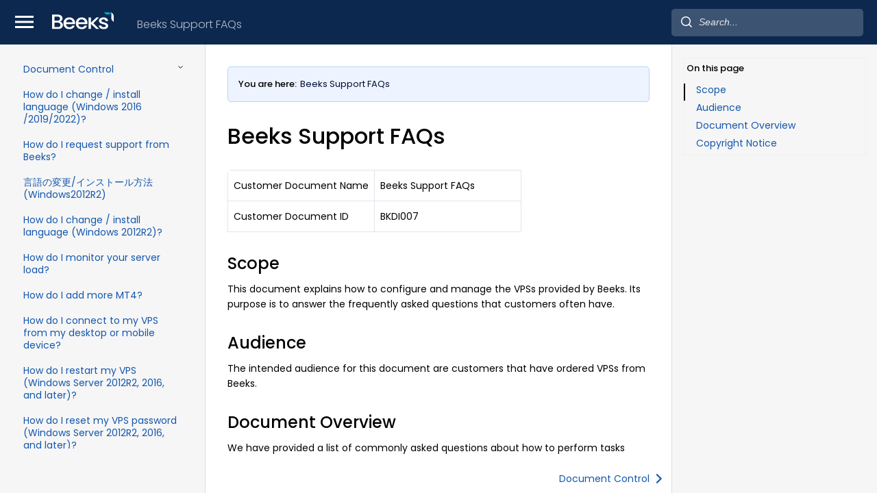

--- FILE ---
content_type: text/html
request_url: https://guides.beeksgroup.com/BKDI007/Beeks-Support-FAQs.html
body_size: 4568
content:
<!DOCTYPE html>

<html lang="en">
<head>

<meta charset="utf-8"/>
<meta content="ie=edge" http-equiv="x-ua-compatible"/>
<meta content="height=device-height, width=device-width, initial-scale=1" name="viewport"/>
<link href="_scroll_external/attachments/dbd52fe9a685/cfd-default" rel="icon"/>
<!-- Primary Meta Tags -->
<meta content="2025-08-15T18:53:11.060+0100" name="exp-export-timestamp"/>
<meta content="644939801" name="exp-page-id"/>
<meta content="Beeks Support FAQs" name="exp-page-title"/>
<meta content="7" name="exp-page-version"/>
<meta content="962d0a4ae22c73822c5b6ab3e08527c3" name="exp-page-scroll-page-id"/>
<meta content="2024-05-10T11:07:32.022+0100" name="exp-page-created"/>
<meta content="2025-03-07T15:27:43.997+0000" name="exp-page-last-modified"/>
<meta content="" name="exp-page-labels"/>
<meta content="" name="exp-page-context-keys"/>
<meta content="CFD" name="exp-space-key"/>
<meta content="Beeks : Customer Technical Documentation" name="exp-space-title"/>
<!-- Additional Meta Tags -->
<meta content="644874248" name="exp-document-id"/>
<meta content="Beeks Support FAQs" name="exp-document-title"/>
<meta content="in-progress" name="exp-version-status"/>
<meta content="1" name="exp-version-id"/>
<meta content="Working version" name="exp-version-name"/>
<meta content="" name="exp-version-description"/>
<meta content="2024-05-10T10:07:37.020Z" name="exp-version-date"/>
<meta content="" name="exp-variant-id"/>
<meta content="" name="exp-variant-name"/>
<meta content="" name="exp-variant-description"/>
<meta content="" name="exp-language-code"/>
<meta content="" name="exp-language-name"/>
<link href="css/app.css" rel="stylesheet"/>
<link href="css/image-dimensions.css" rel="stylesheet"/>
<link href="css/custom.css" id="theme-asset-custom-css" rel="stylesheet"/>
<script id="theme-asset-custom-js" src="js/custom.js"></script>
<script src="js/search.js"></script>
<script id="search-worker" type="javascript/worker">
    onmessage = function(event) {
        // dispatch events to handling functions
        var message = event.data;

        if ((message.type === 'setup') && message.baseUrl) {
            setup(message.baseUrl);
        }

        if (message.type === 'search-request') {
            search(message.query);
        }
    }

    var searchIndex;

    function setup(baseUrl) {
        importScripts(
            baseUrl + 'js/lunr.js',
            baseUrl + 'js/lunr-index.js',
            baseUrl + 'js/lunr-data.js'
        );
        try {
            // load lunr-extras if it exists, which contains language-specific files for languages other than english
            importScripts(baseUrl + 'js/lunr-extras.js');
        } catch (e) {}
        searchIndex = lunr.Index.load(lunrIndex);
    }

    function search(query) {
        var searchHits = searchIndex.search(query);
        var results = searchHits.map(function (result) {
            return lunrData.filter(function (d) {
                return d.id === result.ref;
            })[0]
        });
        postMessage({ type: 'search-results', results: results, query: query });
    }
</script>
<title>Beeks Support FAQs</title>
<!-- Google tag (gtag.js) -->
<script async src="https://www.googletagmanager.com/gtag/js?id=G-B4WL4KJ54D"></script>
<script>
  window.dataLayer = window.dataLayer || [];
  function gtag(){dataLayer.push(arguments);} 
  gtag('js', new Date());
  gtag('config', 'G-B4WL4KJ54D');
</script>
<!-- End Google tag -->

<meta content="Scroll HTML Exporter / K15t GmbH" name="generator"/></head>
<body data-confluence-deployment-type="CLOUD" data-confluence-editor-version="v2" data-pageid="644939801" id="BeeksSupportFAQs-top">
<!-- Google Tag Body (optional) -->
<noscript><iframe src="https://www.googletagmanager.com/ns.html?id=G-B4WL4KJ54D" height="0" width="0" style="display:none;visibility:hidden"></iframe></noscript>
<!-- End Google Tag Body -->

<div class="exp-grid-container">
<header class="exp-header"></header>
<div class="exp-logo">
<a href="Beeks-Support-FAQs.html">
<span alt="Beeks : Customer Technical Documentation" class="exp-logo-image" style="background-image: url(_scroll_external/attachments/dbd52fe9a685/cfd-default)" title="Beeks : Customer Technical Documentation"></span>
</a>
</div>
<div class="exp-document-title">
<h1 class="exp-document-title-heading scroll-original-h2 scroll-custom-section-heading scroll-document-section-heading scroll-h1 scroll-relative-h1" data-scroll-heading-rank="1" data-scroll-original-heading-rank="2" data-scroll-relative-heading-rank="1" id="no-src_generated-id-a727dc95d4ebd927f11076d14926e6919da2dc958ef5d97c3d6feda28fb586dd">
<a href="Beeks-Support-FAQs.html">
                        Beeks Support FAQs
                    </a>
</h1>
</div>
<div class="exp-search-container">
<input autocomplete="off" class="exp-search-input" id="search-textbox" style="margin-right: 0;" type="search"/>
<div class="exp-search-input-icon">
<svg aria-hidden="true" data-exp-component="icon" data-exp-id="magnifier-icon" fill="none" height="20" viewbox="0 0 20 20" width="20" xmlns="http://www.w3.org/2000/svg">
<path d="M8.99452 14.5C10.5121 14.5 11.809 13.9669 12.8854 12.9007C13.9618 11.8345 14.5 10.5361 14.5 9.00548C14.5 7.48794 13.9631 6.19097 12.8893 5.11458C11.8155 4.03819 10.519 3.5 9 3.5C7.46786 3.5 6.16816 4.0369 5.1009 5.11071C4.03363 6.18453 3.5 7.48096 3.5 9C3.5 10.5321 4.0331 11.8318 5.09929 12.8991C6.1655 13.9664 7.46391 14.5 8.99452 14.5ZM9 16C8.02913 16 7.11974 15.816 6.27185 15.4479C5.42395 15.0799 4.68056 14.5799 4.04167 13.9479C3.40278 13.316 2.90278 12.576 2.54167 11.728C2.18056 10.88 2 9.97053 2 8.99956C2 8.04152 2.18403 7.13542 2.55208 6.28125C2.92014 5.42708 3.41864 4.68387 4.04758 4.0516C4.67653 3.41935 5.41569 2.91935 6.26508 2.5516C7.11449 2.18387 8.02548 2 8.99806 2C9.95769 2 10.8646 2.18403 11.7188 2.55208C12.5729 2.92014 13.316 3.42014 13.9479 4.05208C14.5799 4.68403 15.0799 5.42612 15.4479 6.27835C15.816 7.13058 16 8.0381 16 9.00094C16 9.83365 15.8615 10.6213 15.5846 11.3638C15.3078 12.1062 14.9254 12.7836 14.4375 13.3958L18 16.9583L16.9375 18L13.375 14.4583C12.7668 14.9459 12.0939 15.3247 11.3564 15.5948C10.6188 15.8649 9.83333 16 9 16Z" fill="currentColor"></path>
</svg>
</div>
<div class="exp-search-suggestion-panel" data-exp-component="search-suggestion" id="search-suggestion-container"></div>
<template id="exp-search-suggestion-option-template">
<div class="exp-search-suggestion-option-container search-form-suggestion">
<a class="exp-search-suggestion-option search-form-suggestion" href=""></a>
</div>
</template>
</div>
<nav class="exp-sidebar-navigation">
<div class="exp-sidebar-navigation-sticky-wrapper">
<iframe border="0" src="toc.html?pageId=644939801"></iframe>
</div>
</nav>
<nav aria-label="Breadcrumb" class="exp-breadcrumbs-wrapper">
<ol class="breadcrumbs">
<li aria-current="page" class="breadcrumb active">
                        Beeks Support FAQs
                    </li>
</ol>
</nav>
<main class="exp-content">
<article role="article">
<header>
<h1 class="article-heading scroll-h1 scroll-original-h1 scroll-relative-h1 scroll-custom-section-heading scroll-document-section-heading" data-scroll-heading-rank="1" data-scroll-original-heading-rank="1" data-scroll-relative-heading-rank="1" id="no-src_generated-id-4b54caa0989ada035b2402dcf9e69f1be292015d7c18571b93455f41ee3c4164" role="heading">
                            Beeks Support FAQs
                        </h1>
</header>
<section class="page" id="content" role="main">
<div class="wiki-content article-content js-tocBot-content" id="main-content">
<div class="plugin-tabmeta-details"><div class="table-wrap"><table class="confluenceTable" data-layout="default" data-local-id="38bb1b66-7be9-4b37-94bd-04e862757e03"><colgroup span="1"><col span="1" style="width: 50.0000%;"/><col span="1" style="width: 50.0000%;"/></colgroup><tbody><tr><td class="confluenceTd" colspan="1" rowspan="1"><p>Customer Document Name</p></td><td class="confluenceTd" colspan="1" rowspan="1"><p>Beeks Support FAQs</p></td></tr><tr><td class="confluenceTd" colspan="1" rowspan="1"><p>Customer Document ID</p></td><td class="confluenceTd" colspan="1" rowspan="1"><p>BKDI007</p></td></tr></tbody></table></div></div><h2 class="scroll-original-h1 scroll-custom-section-heading scroll-document-section-heading scroll-h2 scroll-relative-h2" data-scroll-heading-rank="2" data-scroll-heading-rank-offset="1" data-scroll-original-heading-rank="1" data-scroll-relative-heading-rank="2" id="BeeksSupportFAQs-Scope">Scope<span class="confluence-anchor-link" id="src-644939801_BeeksSupportFAQs-Scope"></span></h2><p>This document explains how to configure and manage the VPSs provided by Beeks.  Its purpose is to answer the frequently asked questions that customers often have.</p><h2 class="scroll-original-h1 scroll-custom-section-heading scroll-document-section-heading scroll-h2 scroll-relative-h2" data-scroll-heading-rank="2" data-scroll-heading-rank-offset="1" data-scroll-original-heading-rank="1" data-scroll-relative-heading-rank="2" id="BeeksSupportFAQs-Audience">Audience<span class="confluence-anchor-link" id="src-644939801_BeeksSupportFAQs-Audience"></span></h2><p>The intended audience for this document are customers that have ordered VPSs from Beeks.</p><h2 class="scroll-original-h1 scroll-custom-section-heading scroll-document-section-heading scroll-h2 scroll-relative-h2" data-scroll-heading-rank="2" data-scroll-heading-rank-offset="1" data-scroll-original-heading-rank="1" data-scroll-relative-heading-rank="2" id="BeeksSupportFAQs-DocumentOverview">Document Overview<span class="confluence-anchor-link" id="src-644939801_BeeksSupportFAQs-Document-Overview"></span></h2><p>We have provided a list of commonly asked questions about how to perform tasks relating to a Beeks VPS. Please review the list on the left or use the search function to find the answer that you’re looking for.</p><h2 class="scroll-original-h1 scroll-custom-section-heading scroll-document-section-heading scroll-h2 scroll-relative-h2" data-scroll-heading-rank="2" data-scroll-heading-rank-offset="1" data-scroll-original-heading-rank="1" data-scroll-relative-heading-rank="2" id="BeeksSupportFAQs-CopyrightNotice">Copyright Notice<span class="confluence-anchor-link" id="src-644939801_BeeksSupportFAQs-Copyright-Notice"></span></h2>
<div class="copyright"><p>© 2025 Beeks Financial Cloud Group plc. All rights reserved.</p><p>This document contains information proprietary to Beeks Financial Cloud Group and may not be reproduced, disclosed, or used in whole or part without the express written permission of Beeks Financial Cloud Group.</p><p>Nothing in this document is intended, nor does it, alter the legal obligations, responsibilities or relationship between yourself and Beeks Financial Cloud Group as set out in the contract existing between us.</p></div></div>
</section>
</article>
</main>
<nav class="exp-post-navigation-next">
<a class="post-navigation-link" href="Document-Control.html">
<span>Document Control</span>
<svg height="22px" version="1.1" viewbox="0 0 22 22" width="22px" xmlns="http://www.w3.org/2000/svg">
<g id="ht-icon-next">
<path d="M16,8 L16,6 L6,6 L6,16 L8,16 L8,8 L16,8 Z" fill="currentColor" id="Rectangle-2" transform="translate(11.000000, 11.000000) rotate(-225.000000) translate(-11.000000, -11.000000) "></path>
</g>
</svg>
</a>
</nav>
<nav class="exp-sidebar-toc js-tocBot">
<!-- content generated by toc.js  -->
</nav>
<div class="exp-sidebar-navigation-toggle">
<div class="exp-sidebar-navigation-toggle-icon-line"></div>
<div class="exp-sidebar-navigation-toggle-icon-line"></div>
<div class="exp-sidebar-navigation-toggle-icon-line"></div>
</div>
<div class="exp-scroll-to-top-container">
<a class="exp-scroll-to-top-link" href="#BeeksSupportFAQs-top">↑ Back to top</a>
</div>
</div>
<dialog aria-modal="true" class="exp-lightbox-container">
<div class="lightbox-toolbar">
<button class="exp-lightbox-close" type="button">
<svg aria-hidden="true" viewbox="0 -960 960 960" xmlns="http://www.w3.org/2000/svg">
<path d="m256-200-56-56 224-224-224-224 56-56 224 224 224-224 56 56-224 224 224 224-56 56-224-224-224 224Z" fill="currentColor"></path>
</svg>
</button>
</div>
<div class="lightbox-content content">
</div>
</dialog>
<template id="exp-lightbox-wrapper-template">
<div class="exp-lightbox-wrapper">
<div class="exp-lightbox-toggle">
<button class="exp-lightbox-close" type="button">
<svg aria-hidden="true" viewbox="0 -960 960 960" xmlns="http://www.w3.org/2000/svg">
<path d="M120-120v-320h80v184l504-504H520v-80h320v320h-80v-184L256-200h184v80H120Z" fill="currentColor"></path>
</svg>
</button>
</div>
</div>
</template>
<script src="js/tocbot.min.js"></script>
<script src="js/article-toc.js"></script>
<script src="js/app.js"></script>
<script src="js/mobile.js"></script>
</body>
</html>


--- FILE ---
content_type: text/html
request_url: https://guides.beeksgroup.com/BKDI007/toc.html?pageId=644939801
body_size: 3725
content:
<!DOCTYPE html>
<html class="toc h-full" data-root-id="644939801">
    <head>



        <link rel="stylesheet" href="css/app.css"/>
            <link href="css/custom.css" id="theme-asset-custom-css" rel="stylesheet" />
            <script src="js/custom.js" id="theme-asset-custom-js"></script>
        <style>
            /* unset so it grows with content and iframe resizing code can just use the HTML element as reference height */
            html, body {
                height: unset;
            }

            #exp-js-desktop-navigation {
                margin-top: calc(var(--exp-grid-step) * 3);
            }

            .exp-tree-item .exp-tree-container {
                display: none;
            }

            .exp-page-tree-item--is-expanded > .exp-tree-container {
                display: block;
            }

            .exp-page-tree-item--is-expanded > .exp-tree-item-header > .exp-tree-item-header-icon > .exp-tree-item-header-expand-button > .exp-icon {
                transform: rotate(90deg);
            }



        </style>
    </head>
    <body class="h-full bg-transparent">
<div id="exp-js-desktop-navigation" class="exp-article-aside-left no-print static">
    <svg style="display:none">
        <symbol
                id="toc-chevron-right"
                viewBox="0 0 16 16"
                aria-hidden="true"
        >

            <path
                    d="M7 5L10 8L7 11"
                    fill="none"
                    stroke="currentColor"
                    strokeWidth="1px"
                    strokeLinecap="square"
            />
        </symbol>
        <symbol
                id="toc-dot"
                viewBox="0 0 16 16"
                aria-hidden="true"
        >
            <circle
                    fill="currentColor"
                    cx="8"
                    cy="8"
                    r="1"
            />
        </symbol>
    </svg>

    <nav aria-label="desktop.navigation.pageTree.label"
         class="exp-desktop-navigation-page-tree exp-scrollable-container exp-scrollable-container--hidden-scrollbars">
        <div class="exp-tree exp-desktop-navigation-page-tree-tree">
<ul class="exp-tree-container relative m-0 outline-none" role="tree">
        <li class="exp-tree-item exp-tree-item--type-default exp-tree-item--variant-classic-tree exp-tree-item--with-hover-effect
"
            data-id="644808708"
             style="--exp-tree-index: 0">
            <div class="exp-tree-item-header">
                <div class="exp-tree-item-header-icon">
                            <button class="exp-tree-item-header-expand-button" type="button" aria-hidden tabIndex="-1">
                                <svg
                                    class="exp-icon"
                                    width="16"
                                    height="16"
                                >
                                    <use xlink:href="#toc-chevron-right" />
                                </svg>
                            </button>
                    <a href="Document-Control.html" class="exp-tree-item-header-title" target="_parent">
                        Document Control
                    </a>
                </div>
            </div>
<ul class="exp-tree-container relative m-0 outline-none" role="tree">
        <li class="exp-tree-item exp-tree-item--type-default exp-tree-item--variant-classic-tree exp-tree-item--with-hover-effect
"
            data-id="644874256"
             style="--exp-tree-index: 1">
            <div class="exp-tree-item-header">
                <div class="exp-tree-item-header-icon">
                        <svg
                            class="exp-icon"
                            width="16"
                            height="16"
                        >
                            <use xlink:href="#toc-dot" />
                        </svg>
                    <a href="Version-History.html" class="exp-tree-item-header-title" target="_parent">
                        Version History
                    </a>
                </div>
            </div>
<ul class="exp-tree-container relative m-0 outline-none" role="tree">
</ul>
        </li>
</ul>
        </li>
        <li class="exp-tree-item exp-tree-item--type-default exp-tree-item--variant-classic-tree exp-tree-item--with-hover-effect
"
            data-id="645169159"
             style="--exp-tree-index: 0">
            <div class="exp-tree-item-header">
                <div class="exp-tree-item-header-icon">
                        <svg
                            class="exp-icon"
                            width="16"
                            height="16"
                        >
                            <use xlink:href="#toc-dot" />
                        </svg>
                    <a href="How-do-I-change-_-install-language-(Windows-2016-_2019_2022)_.html" class="exp-tree-item-header-title" target="_parent">
                        How do I change / install language (Windows 2016 /2019/2022)?
                    </a>
                </div>
            </div>
<ul class="exp-tree-container relative m-0 outline-none" role="tree">
</ul>
        </li>
        <li class="exp-tree-item exp-tree-item--type-default exp-tree-item--variant-classic-tree exp-tree-item--with-hover-effect
"
            data-id="645693466"
             style="--exp-tree-index: 0">
            <div class="exp-tree-item-header">
                <div class="exp-tree-item-header-icon">
                        <svg
                            class="exp-icon"
                            width="16"
                            height="16"
                        >
                            <use xlink:href="#toc-dot" />
                        </svg>
                    <a href="How-do-I-request-support-from-Beeks_.html" class="exp-tree-item-header-title" target="_parent">
                        How do I request support from Beeks?
                    </a>
                </div>
            </div>
<ul class="exp-tree-container relative m-0 outline-none" role="tree">
</ul>
        </li>
        <li class="exp-tree-item exp-tree-item--type-default exp-tree-item--variant-classic-tree exp-tree-item--with-hover-effect
"
            data-id="645758992"
             style="--exp-tree-index: 0">
            <div class="exp-tree-item-header">
                <div class="exp-tree-item-header-icon">
                        <svg
                            class="exp-icon"
                            width="16"
                            height="16"
                        >
                            <use xlink:href="#toc-dot" />
                        </svg>
                    <a href="yan-yuno-bian-geng_insutoru-fang-fa-(Windows2012R2).html" class="exp-tree-item-header-title" target="_parent">
                        &#35328;&#35486;&#12398;&#22793;&#26356;/&#12452;&#12531;&#12473;&#12488;&#12540;&#12523;&#26041;&#27861; (Windows2012R2)
                    </a>
                </div>
            </div>
<ul class="exp-tree-container relative m-0 outline-none" role="tree">
</ul>
        </li>
        <li class="exp-tree-item exp-tree-item--type-default exp-tree-item--variant-classic-tree exp-tree-item--with-hover-effect
"
            data-id="646348846"
             style="--exp-tree-index: 0">
            <div class="exp-tree-item-header">
                <div class="exp-tree-item-header-icon">
                        <svg
                            class="exp-icon"
                            width="16"
                            height="16"
                        >
                            <use xlink:href="#toc-dot" />
                        </svg>
                    <a href="How-do-I-change-_-install-language-(Windows-2012R2)_.html" class="exp-tree-item-header-title" target="_parent">
                        How do I change / install language (Windows 2012R2)?
                    </a>
                </div>
            </div>
<ul class="exp-tree-container relative m-0 outline-none" role="tree">
</ul>
        </li>
        <li class="exp-tree-item exp-tree-item--type-default exp-tree-item--variant-classic-tree exp-tree-item--with-hover-effect
"
            data-id="646414410"
             style="--exp-tree-index: 0">
            <div class="exp-tree-item-header">
                <div class="exp-tree-item-header-icon">
                        <svg
                            class="exp-icon"
                            width="16"
                            height="16"
                        >
                            <use xlink:href="#toc-dot" />
                        </svg>
                    <a href="How-do-I-monitor-your-server-load_.html" class="exp-tree-item-header-title" target="_parent">
                        How do I monitor your server load?
                    </a>
                </div>
            </div>
<ul class="exp-tree-container relative m-0 outline-none" role="tree">
</ul>
        </li>
        <li class="exp-tree-item exp-tree-item--type-default exp-tree-item--variant-classic-tree exp-tree-item--with-hover-effect
"
            data-id="646217786"
             style="--exp-tree-index: 0">
            <div class="exp-tree-item-header">
                <div class="exp-tree-item-header-icon">
                        <svg
                            class="exp-icon"
                            width="16"
                            height="16"
                        >
                            <use xlink:href="#toc-dot" />
                        </svg>
                    <a href="How-do-I-add-more-MT4_.html" class="exp-tree-item-header-title" target="_parent">
                        How do I add more MT4?
                    </a>
                </div>
            </div>
<ul class="exp-tree-container relative m-0 outline-none" role="tree">
</ul>
        </li>
        <li class="exp-tree-item exp-tree-item--type-default exp-tree-item--variant-classic-tree exp-tree-item--with-hover-effect
"
            data-id="646348903"
             style="--exp-tree-index: 0">
            <div class="exp-tree-item-header">
                <div class="exp-tree-item-header-icon">
                        <svg
                            class="exp-icon"
                            width="16"
                            height="16"
                        >
                            <use xlink:href="#toc-dot" />
                        </svg>
                    <a href="How-do-I-connect-to-my-VPS-from-my-desktop-or-mobile-device_.html" class="exp-tree-item-header-title" target="_parent">
                        How do I connect to my VPS from my desktop or mobile device?
                    </a>
                </div>
            </div>
<ul class="exp-tree-container relative m-0 outline-none" role="tree">
</ul>
        </li>
        <li class="exp-tree-item exp-tree-item--type-default exp-tree-item--variant-classic-tree exp-tree-item--with-hover-effect
"
            data-id="645955638"
             style="--exp-tree-index: 0">
            <div class="exp-tree-item-header">
                <div class="exp-tree-item-header-icon">
                        <svg
                            class="exp-icon"
                            width="16"
                            height="16"
                        >
                            <use xlink:href="#toc-dot" />
                        </svg>
                    <a href="How-do-I-restart-my-VPS-(Windows-Server-2012R2,-2016,-and-later)_.html" class="exp-tree-item-header-title" target="_parent">
                        How do I restart my VPS (Windows Server 2012R2, 2016, and later)?
                    </a>
                </div>
            </div>
<ul class="exp-tree-container relative m-0 outline-none" role="tree">
</ul>
        </li>
        <li class="exp-tree-item exp-tree-item--type-default exp-tree-item--variant-classic-tree exp-tree-item--with-hover-effect
"
            data-id="645955650"
             style="--exp-tree-index: 0">
            <div class="exp-tree-item-header">
                <div class="exp-tree-item-header-icon">
                        <svg
                            class="exp-icon"
                            width="16"
                            height="16"
                        >
                            <use xlink:href="#toc-dot" />
                        </svg>
                    <a href="How-do-I-reset-my-VPS-password-(Windows-Server-2012R2,-2016,-and-later)_.html" class="exp-tree-item-header-title" target="_parent">
                        How do I reset my VPS password (Windows Server 2012R2, 2016, and later)?
                    </a>
                </div>
            </div>
<ul class="exp-tree-container relative m-0 outline-none" role="tree">
</ul>
        </li>
        <li class="exp-tree-item exp-tree-item--type-default exp-tree-item--variant-classic-tree exp-tree-item--with-hover-effect
"
            data-id="646217825"
             style="--exp-tree-index: 0">
            <div class="exp-tree-item-header">
                <div class="exp-tree-item-header-icon">
                        <svg
                            class="exp-icon"
                            width="16"
                            height="16"
                        >
                            <use xlink:href="#toc-dot" />
                        </svg>
                    <a href="How-do-I-connect-to-the-VPS-using-Windows-Remote-Desktop_.html" class="exp-tree-item-header-title" target="_parent">
                        How do I connect to the VPS using Windows Remote Desktop?
                    </a>
                </div>
            </div>
<ul class="exp-tree-container relative m-0 outline-none" role="tree">
</ul>
        </li>
        <li class="exp-tree-item exp-tree-item--type-default exp-tree-item--variant-classic-tree exp-tree-item--with-hover-effect
"
            data-id="646480010"
             style="--exp-tree-index: 0">
            <div class="exp-tree-item-header">
                <div class="exp-tree-item-header-icon">
                        <svg
                            class="exp-icon"
                            width="16"
                            height="16"
                        >
                            <use xlink:href="#toc-dot" />
                        </svg>
                    <a href="What&#39;s-the-POM-application-and-how-do-I-run-it_.html" class="exp-tree-item-header-title" target="_parent">
                        What&#39;s the POM application and how do I run it?
                    </a>
                </div>
            </div>
<ul class="exp-tree-container relative m-0 outline-none" role="tree">
</ul>
        </li>
        <li class="exp-tree-item exp-tree-item--type-default exp-tree-item--variant-classic-tree exp-tree-item--with-hover-effect
"
            data-id="1572044804"
             style="--exp-tree-index: 0">
            <div class="exp-tree-item-header">
                <div class="exp-tree-item-header-icon">
                        <svg
                            class="exp-icon"
                            width="16"
                            height="16"
                        >
                            <use xlink:href="#toc-dot" />
                        </svg>
                    <a href="How-do-I-update-Windows-OS_.html" class="exp-tree-item-header-title" target="_parent">
                        How do I update Windows OS?
                    </a>
                </div>
            </div>
<ul class="exp-tree-container relative m-0 outline-none" role="tree">
</ul>
        </li>
</ul>
        </div>
    </nav>

</div>

        <script>
            (function() {
                let rootId = document.getElementsByTagName("html")[0].getAttribute("data-root-id");
                // add event handler to expand/collapse chevrons and children
                document.addEventListener('click', function(ev) {
                    var clickedElement = ev.target;
                    if (matches(clickedElement, '.exp-tree-item-header-expand-button, .exp-tree-item-header-expand-button *, .exp-tree-item-header-title')) {
                        var parentTreeItem = closest(clickedElement, '.exp-tree-item');
                        if (parentTreeItem) {
                            if (parentTreeItem.classList.contains("exp-page-tree-item--is-expanded")) {
                                sessionStorage.removeItem("scrollExpanded_"+ rootId + "-" + parentTreeItem.getAttribute("data-id"));
                                collapseChildren(parentTreeItem);
                            } else {
                                var pageID = parentTreeItem.getAttribute("data-id");
                                sessionStorage.setItem("scrollExpanded_" + rootId + "-" + pageID, pageID);
                            }
                            parentTreeItem.classList.toggle('exp-page-tree-item--is-expanded');
                        }
                    }
                }, false);

                // utility helpers used for some DOM operations, to support IE as well
                function matches(element, selector) {
                    return element && element.matches && element.matches(selector);
                }

                function closest(el, s) {
                    if (!el) {
                        return null;
                    }
                    if (el.closest) {
                        return el.closest(s);
                    }
                    do {
                        if (matches(el, s)){
                            return el;
                        }
                        el = el.parentElement || el.parentNode;
                    } while (el && el.nodeType === 1);
                    return null;
                }

                function ancestors(el, s) {
                    const matchingParents = [];
                    let p = el;
                    while (p = closest(p.parentNode, s)) {
                        matchingParents.push(p);
                    }
                    return matchingParents;
                }

                // collapse logic for children elements of collapsed parent
                function collapseChildren(parent){
                    parent.querySelectorAll('.exp-tree-item.exp-page-tree-item--is-expanded').forEach(
                        function(item) {
                            sessionStorage.removeItem("scrollExpanded_" + item.getAttribute("data-id"));
                            item.classList.toggle('exp-page-tree-item--is-expanded');
                        }
                    );
                }

                // adapt platform-dependent classes & active items in toc
                var queryString = window.location.search.slice(1);
                if (queryString) {
                    var pairs = queryString.split('&')
                    for (var i = 0; i < pairs.length; i++) {
                        var param = pairs[i].split('=');
                        if (param.length === 2 && param[0] === 'pageId') {
                            var activePageId = param[1];
                            var activeNavigationItem = document.querySelector('.exp-tree-item[data-id="' + activePageId + '"]');
                            if (activeNavigationItem) {
                                activeNavigationItem.classList.add('exp-tree-item--active');


                                // expand all parents of the active element
                                const parentItems = ancestors(activeNavigationItem, '.exp-tree-item');
                                parentItems.forEach((parent) => parent.classList.add('exp-page-tree-item--is-expanded'));
                            }
                        }
                        if (param[0] === 'mobile') {
                            var navigation = document.querySelector("#exp-js-desktop-navigation")
                            navigation.classList.remove("w-1/6")
                        }
                    }
                }

                // Chevron expansion logic, needs to be placed before restoring previous scroll position because
                // expanded items affect scroll max position
                for (var i = 0; i < sessionStorage.length; i++) {
                    if (sessionStorage.key(i)) {
                        var key = sessionStorage.key(i);
                        if (key.includes("scrollExpanded_" + rootId)) {
                            var pageId = sessionStorage.getItem(key);
                            var item = document.querySelector("[data-id='" + pageId + "']");
                            if(item){
                                item.classList.add('exp-page-tree-item--is-expanded');
                            }
                        }
                    }
                }

                var resizeObserver = new ResizeObserver((entries) => {
                    for (var entry of entries) {
                        if (entry.contentBoxSize) {
                            var contentBoxSize = entry.contentBoxSize[0];

                            window.parent.postMessage({
                                type: 'resize',
                                height: contentBoxSize.blockSize
                            }, "*");
                        }
                    }
                });

                resizeObserver.observe(document.documentElement);

            })();
        </script>

    </body>
</html>





--- FILE ---
content_type: text/css
request_url: https://guides.beeksgroup.com/BKDI007/css/app.css
body_size: 22443
content:
@import "tocbot.min.css";

@import "core-tokens.css";
@import "alias-tokens.css";
@import "component-tokens.css";
@import "typography.css";
@import "confluence.css";
@import "mobile.css";
@import "print.css";
@import "syntax-highlighting.css";

:root {
    /* default fonts */
    --K15t-font-family-sans: apple-system, "system-ui", "Segoe UI", Roboto, Oxygen, Ubuntu, "Fira Sans", "Droid Sans", "Helvetica Neue", sans-serif;
    --K15t-font-family-mono: SFMono-Medium, "SF Mono", "Segoe UI Mono", "Roboto Mono", "Ubuntu Mono", Menlo, Consolas, Courier, monospace;

    --K15t-font-family-body: var(--K15t-font-family-sans);
    --K15t-font-family-headline: var(--K15t-font-family-sans);
    --K15t-font-family-code: var(--K15t-font-family-mono);

    --exp-html-navigation-width: 300px;
    --exp-html-toc-width: 300px;
    --exp-grid-step: 8px;

    --exp-sidebar-border-color: var(--K15t-border-neutral);

    --exp-content-padding-x-for-md-down: calc(var(--exp-grid-step) * 2);

    --exp-tree-item-lineheight: calc(var(--exp-grid-step) * 3.5);

    --exp-tree-item-padding-y: var(--exp-grid-step);
    --exp-tree-item-padding-left: calc(var(--exp-grid-step) * 3);
    --exp-tree-item-header-expand-button-margin-top: var(--exp-grid-step);
    --exp-tree-item-with-hover-effect-header-padding-left: calc(var(--exp-grid-step) * 1.5);
    --exp-tree-item-with-hover-effect-header-padding-right: calc(var(--exp-grid-step) * 1);

    --exp-toc-link-color: var(--K15t-color-neutral-300);
    --exp-toc-link-color-active: var(--K15t-color-neutral-600);
    --exp-document-title-link-color: var(--K15t-color-neutral-300);
    --exp-document-title-link-color-active: var(--K15t-color-neutral-600);


    --exp-code-inline-background-color: rgba(9, 30, 66, 0.08);
    --exp-code-inline-font-size: 0.9em;

    --exp-blanket-color: rgba(0, 0, 0, 0.85);

    --exp-toc-heading: 'On this page';
}

html {
    height: 100%;
}

html {
    @media (prefers-reduced-motion: no-preference) {
        scroll-behavior: smooth;
    }
}

body {
    height: 100%;
    margin: 0;
    background: var(--K15t-surface);
}

button {
    padding: 0;
    border-width: 0;
    background-color: transparent;
    line-height: 1;
}


button, input {
    overflow: visible;
}


img {
    display: inline-block;
    max-width: 100%;
    vertical-align: middle;
}

pre {
    overflow: auto;
    -webkit-overflow-scrolling: touch;
}


dd, div, dl, dt, form, h1, h2, h3, h4, h5, h6, li, p, pre, td, th {
    margin: 0;
    padding: 0;
}

h1, h2, h3, h4, h5, h6 {
    font-style: normal;
    font-weight: bold;
    color: inherit;

    margin-bottom: 1.25em;
}

h1 {
    margin-bottom: 1rem;

    font-size: var(--K15t-font-size-headline-x-large);
}

h2 {
    font-size: var(--K15t-font-size-headline-large);
}

h3 {
    font-size: var(--K15t-font-size-headline-medium);
}

h4 {
    font-size: var(--K15t-font-size-headline-small);
}

h5, h6 {
    font-size: var(--K15t-font-size-headline-x-small);
}

h1, h2, h3, h4 {
    line-height: 1.2;
}

a {
    text-decoration: none;
    background-color: transparent;
    cursor: pointer;
    line-height: inherit;
}

p {
    margin-top: 0.75rem;
    line-height: 1.6;
}

ul {
    list-style-type: disc;
    list-style-position: outside;
    line-height: 1.6;
}

.hidden {
    display: none
}

/**
 * Theme grid layout.
 */

.exp-grid-container {
    height: 100%;

    /* left and right navigations take up 3 grid cells each, so each cells needs to be 1/3 of the width */
    --exp-html-navigation-cell-width: calc(var(--exp-html-navigation-width) / 3);
    --exp-html-toc-cell-width: calc(var(--exp-html-toc-width) / 3);

    display: grid;
    grid-template-columns:
            var(--exp-html-navigation-cell-width) var(--exp-html-navigation-cell-width) var(--exp-html-navigation-cell-width)
            auto auto auto auto auto
            var(--exp-html-toc-cell-width) var(--exp-html-toc-cell-width) var(--exp-html-toc-cell-width);
    /* rows are header row, minimum content row*/
    grid-template-rows: var(--K15t-layout-header-height) 64px auto auto auto;
    gap: 0px 0px;
}

.exp-logo {
    grid-area: 1 / 1 / 2 / 2;
}

.exp-header {
    grid-area: 1 / 1 / 2 / 12;
}

.exp-document-title {
    grid-area: 1 / 2 / 2 / 9;
}

.exp-search-container {
    grid-area: 1 / 9 / 1 / 12;
}

.exp-sidebar-navigation {
    grid-area: 2 / 1 / 6 / 4;
}

.exp-breadcrumbs-wrapper {
    grid-area: 2 / 4 / 3 / 9;
}

.exp-content {
    grid-area: 3 / 4 / 5 / 9;
}

.exp-post-navigation-prev {
    grid-area: 5 / 4 / 6 / 7;
}

.exp-post-navigation-next {
    grid-area: 5 / 7 / 6 / 9;
}

.exp-sidebar-toc {
    grid-area: 2 / 9 / 6 / 12;
}


.exp-header {
    display: flex;
    flex-direction: row;
    align-items: center;

    padding: 2rem 1rem;

    border-bottom: 1px solid var(--K15t-border-neutral);
    background: var(--K15t-header-background);
}

.exp-logo {
    display: flex;
    flex-direction: row;
    align-items: center;
    justify-content: center;

    padding: 2rem 1rem;
    border-bottom: 1px solid var(--K15t-border-neutral);
    background: var(--K15t-header-background);
}

.exp-document-title {
    display: flex;
    flex-direction: column;
    justify-content: center;
}

.exp-document-title .exp-document-title-heading {
    margin: 0;
    font-size: var(--K15t-font-size-headline-large);
}

.exp-document-title-heading a {
    color: var(--exp-document-title-link-color);
}

.exp-document-title-heading a:active {
    color: var(--exp-document-title-link-color-active);
}

.exp-logo-image {
    display: inline-block;
    width: 40px;
    height: 40px;
    background-size: contain;
    max-height: min(40px, var(--K15t-layout-header-height));
}

.exp-search-container {
    position: relative;
    margin: auto calc(var(--exp-grid-step) * 2) auto 0;
    /* max-width: 560px; */
}

.exp-search-input {
    width: 100%;
    border-radius: var(--K15t-radius-pill);
    border: 1px solid var(--K15t-border-input);
    outline: 2px solid transparent;
    outline-offset: 2px;
    padding-bottom: .5rem !important;
    padding-inline-end: 6px;
    padding-top: .5rem !important;
    padding-inline-start: 40px;
    box-sizing: border-box;
    background-color: var(--K15t-background-input);
}


.exp-search-container .exp-search-input-icon {
    position: absolute;
    left: 8px;
    top: 6px;
    display: flex;
    align-items: center;
}

.exp-search-suggestion-panel:empty {
    display: none
}

.exp-search-suggestion-panel {
    --text-color-option: var(--K15t-color-neutral-700);
    --text-color-option-active: var(--K15t-color-neutral-900);
    --background-color-panel: var(--K15t-color-neutral-0);
    --background-color-option: transparent;
    --background-color-option-active: var(--K15t-color-neutral-75);
    --border-color-panel: #f4f4f4;
    --border-radius-panel: var(--vp-roundness-interactive-elements);
    --shadow-panel: 0 10px 15px -3px rgba(0, 0, 0, 0.1), 0 4px 6px -2px rgba(0, 0, 0, 0.05);

    position: absolute;
    left: 0;
    z-index: 10;
    margin: .375rem 0 0;
    max-height: 24rem;
    width: 100%;
    list-style-type: none;
    overflow: auto;
    outline: 2px solid transparent;
    outline-offset: 2px;
    color: var(--text-color-option);
    background-color: var(--background-color-panel);
    border: 1px solid var(--border-color-panel);
    border-radius: var(--border-radius-panel);
    box-shadow: var(--shadow-panel)
}

.exp-search-suggestion-option-container[tabindex="0"],
.exp-search-suggestion-option-container:hover {
    background-color: var(--background-color-option-active);
    color: var(--text-color-option-active);
}

.exp-search-suggestion-option {
    display: flex;
    flex: 0 1 auto;
    flex-shrink: 1;
    flex-grow: 0;
    -webkit-user-select: none;
    -moz-user-select: none;
    -ms-user-select: none;
    user-select: none;
    align-items: center;
    overflow: hidden;
    padding: .5rem 1rem;
    font-weight: 400;

    background-color: inherit;
    color: inherit;
    text-decoration: none
}

.exp-search-result-info {
    font-style: italic;
    font-weight: normal;
    display: inline-block
}

.exp-search-result-heading {
    color: var(--K15t-color-neutral-900);
}

/**
 * Navigation TOC container
 */
.exp-sidebar-navigation {
    border-right: 1px solid var(--exp-sidebar-border-color);
}

.exp-sidebar-navigation-sticky-wrapper {
    position: sticky;
    max-height: 100vh;
    box-sizing: border-box;
    overflow: auto;
    top: 0;
    padding-bottom: var(--K15t-layout-header-height);
}

/*
 * toggle for the sidebar in mobile view
 */
.exp-sidebar-navigation-toggle {
    display: none;
    position: fixed;
    bottom: calc(var(--exp-grid-step) * 2);
    right: var(--exp-grid-step);

    box-sizing: border-box;
    width: 54px;
    height: 54px;
    padding: 17px 14px;

    background: var(--K15t-surface-overlay);
    color: var(--K15t-header-foreground);
    border-radius: 27px;
    border: 1px solid var(--exp-sidebar-border-color);

    box-shadow: 0 1px 2px 0 #7a869a, 0 -1px 2px 0 #7a869a;

    z-index: 2;
}

.exp-sidebar-navigation-toggle-icon-line {
    height: 2px;
    background: var(--K15t-color-neutral-1000);
    margin-bottom: 6px;

    transition: 0.5s all ease-in-out;
    transform-origin: 1px center;
}

.exp-sidebar-navigation-toggle.open .exp-sidebar-navigation-toggle-icon-line:nth-child(1) {
    transform: translate(3px) rotate(45deg);
}

.exp-sidebar-navigation-toggle.open .exp-sidebar-navigation-toggle-icon-line:nth-child(2) {
    opacity: 0;
}

.exp-sidebar-navigation-toggle.open .exp-sidebar-navigation-toggle-icon-line:nth-child(3) {
    transform: translate(3px) rotate(-45deg);
}


.exp-sidebar-navigation iframe {
    border: 0;
    height: 100%;
    width: 100%;
}

.exp-desktop-navigation-page-tree-tree {
    padding-left: 0.25rem;
    font-size: 0.875rem;
    line-height: 1.25rem;
}

.exp-tree {
    font-size: var(--K15t-font-size-small);
}

.exp-tree ul {
    margin: 0;
}

.exp-tree-container {
    padding-left: 0;
}

.exp-tree-item {
    --exp-tree-index: 1;
    margin: 0 !important;
    padding-left: 0;
}


.exp-tree-item {
    border-radius: 0.125rem;
    font-size: inherit;

    list-style-type: none;
}

.exp-tree-item .exp-tree-item-header {
    line-height: var(--exp-tree-item-lineheight);

    position: relative;
    display: flex;
    flex-direction: row;
    align-items: flex-start;
    outline-style: none;
}

.exp-tree-item-header:focus, .exp-tree-item-header:focus-within {
    outline-color: -webkit-focus-ring-color;
    outline-style: auto;
}

.exp-tree-item .exp-tree-item-header-title {
    flex: 1 1 0;
    outline-style: none;
    min-width: 0;
}

.exp-tree-item .exp-tree-item-header a {
    color: inherit;
    overflow-wrap: break-word;
    flex-grow: 1;
}

.exp-tree-item .exp-tree-item-header a:hover {
    text-decoration: none;
}

/* Icon container: can contain the expand button or simply an icon for the items of type link. */

.exp-tree-item .exp-tree-item-header-icon {
    margin: var(--exp-tree-item-header-expand-button-margin-top) 0;
    padding-left: 0.25rem;
    flex: 1 1 auto;
    align-items: flex-start;
    display: flex;
}

.exp-tree-item .exp-tree-item-header-icon > * {
    /*
     * Fix for Safari Mobile (only happens on real devices): icons get rendered blue so we need to make sure to inherit the
     * font color of its parent.
     */
    color: inherit;
}

.exp-tree-item .exp-icon {
    margin-top: 5px;
}

.exp-tree-item .exp-tree-item-header-expand-button {
    /* For Firefox the outline via Foundation's normalize.css is more important, so we have to apply important here. */
    outline: 2px solid transparent !important;
    outline-offset: 2px !important;

    cursor: pointer;
    color: inherit;
}


.exp-tree-item .exp-tree-item-header-expand-button > * {
    transition: transform 400ms ease-out;
}

.exp-tree-item--active > .exp-tree-item-header {
    font-weight: bold;
}

.exp-tree-item .exp-tree-item-children {
    margin-left: 0;
    position: relative;
}

.exp-tree-item .exp-tree-item {
    padding-left: var(--exp-tree-item-padding-left);
}


/* Separators */

.exp-tree-item--with-separator .exp-tree-item-header::before {
    content: "";
    position: absolute;
    top: 0;
    right: 0;
    bottom: auto;
    left: 0;
    pointer-events: none;
    height: 1px;
    background: currentColor;
    opacity: 0.1;
}


.exp-tree-item--with-separator .exp-tree-item-children {
    margin-left: 0;
    position: relative;
}

.exp-tree-item--with-separator .exp-tree-item-children::after {
    content: "";
    position: absolute;
    top: 0;
    right: 0;
    bottom: 0;
    left: 0;
    pointer-events: none;
    left: calc(var(--exp-content-padding-x-for-md-down) * -1);
    right: calc(var(--exp-content-padding-x-for-md-down) * -1);
    background: currentColor;
    opacity: 0.025;
}

/* Hide the background for deeper levels */

.exp-tree-item--with-separator .exp-tree-item .exp-tree-item-children::after {
    display: none;
}

.exp-tree-item--with-hover-effect {
    --exp-tree-item-header-expand-button-margin-top: calc(var(--exp-grid-step) * 0.75);
}

.exp-tree-item--with-hover-effect .exp-tree-item-header {
    padding-left: var(--exp-tree-item-with-hover-effect-header-padding-left);
    padding-right: var(--exp-tree-item-with-hover-effect-header-padding-right);

    background-color: var(--K15t-background-neutral-subtle);
}

.exp-tree-item--with-hover-effect .exp-tree-item-header:hover {
    border-radius: 0.125rem;
    background-color: var(--K15t-background-neutral-subtle-hovered);
}

.exp-tree-item--with-hover-effect .exp-tree-item-header .exp-tree-item-header-expand-button {
    border-radius: 9999px;
}

.exp-tree-item--with-hover-effect .exp-tree-item-header .exp-tree-item-header-expand-button:hover {
    background: white;
}

/* Apply additional background for link types */

.exp-tree-item--type-link .exp-tree-item-header::after {
    content: "";
    position: absolute;
    top: 0;
    right: 0;
    bottom: 0;
    left: 0;
    pointer-events: none;
    left: calc(var(--exp-content-padding-x-for-md-down) * -1);
    right: calc(var(--exp-content-padding-x-for-md-down) * -1);
    background: currentColor;
    opacity: 0.05;
}


/**
 * Page content
 */

.exp-content article {
    padding: 0 calc(var(--exp-grid-step) * 4);
}

.post-navigation-link {
    display: inline-flex;
    align-items: center;
    color: var(--K15t-color-neutral-900);
}

/**
 * Page toc container
 */
.exp-sidebar-toc {
    overflow: visible;

    padding-right: calc(var(--exp-grid-step) * 2);
    padding-top: calc(var(--exp-grid-step) * 4);

    counter-reset: --toc-indent-level 0;
}

.exp-sidebar-toc > .toc-list {
    border: 1px solid #eff0f4;

    position: sticky;
    top: 10px;
}

.exp-sidebar-toc > .toc-list::before {
    content: var(--exp-toc-heading);
    display: block;
    font-weight: bold;
    padding: 4px;
}


/**
 * Override tocbot styling
 */
.toc-list {
    list-style: none;
    margin-bottom: 1rem;
    padding-left: 0;
    font-size: 13px;

    --toc-indent-level: 1;
    --toc-indent: calc(var(--toc-indent-level) * 18px);
}

.toc-list .toc-list {
    --toc-indent-level: 2;
}

.toc-list .toc-list .toc-list {
    --toc-indent-level: 3;
}

.toc-list .toc-list .toc-list {
    --toc-indent-level: 4;
}

.toc-list .toc-list .toc-list .toc-list {
    --toc-indent-level: 5;
}

.toc-list .toc-list .toc-list .toc-list .toc-list {
    --toc-indent-level: 6;
}


.toc-list-item {
    padding-left: 0;
}


.toc-link::before {
    min-height: 25px;
    max-height: 45px;
}


.js-tocBot {
    padding-left: 1rem
}

.js-tocBot li {
    margin-top: .25rem;
    margin-bottom: .25rem;
    line-height: 1.3
}

.js-tocBot li:first-of-type {
    margin-top: .5rem
}

a.toc-link {
    display: inline-block;
    position: relative;
    padding-left: var(--toc-indent);
    color: var(--exp-toc-link-color);
}

a.toc-link-active {
    color: var(--exp-toc-link-color-active);
}

a.toc-link::before {
    background-color: transparent;
    content: '';
    display: inline-block;
    height: 15px;
    margin: auto;
    margin-left: 0;
    inset: 50% 0;
    width: 4px;

    border-top-right-radius: 4px;
    border-bottom-right-radius: 4px;
}

a.toc-link-active::before {
    background: var(--K15t-foreground-brand);
}

/* Post navigation (next/prev) */
.exp-post-navigation-prev,
.exp-post-navigation-next {
    margin-top: var(--exp-grid-step);
    padding: 32px;
}

.exp-post-navigation-next {
    text-align: right;
}

/* Breadcrumbs */


.exp-breadcrumbs-wrapper {
    position: relative;

    padding: 0 calc(var(--exp-grid-step) * 4);
    margin-top: calc(var(--exp-grid-step) * 4);
    box-sizing: border-box;
    width: 100%;
}

.breadcrumbs {
    display: flex;
    flex-direction: row;
    flex-wrap: wrap;

    list-style: none;
    margin: 0;
    padding: 0;
}

.breadcrumb {
    margin: 0 !important;
    padding: 0;
}

/* replace link of middle breadcrumbs with ellipsis (...) except for first and last two items */
.breadcrumb:not(:first-child, :nth-last-child(-n + 2))::before {
    content: '\2026'
}

.breadcrumb:not(:first-child, :nth-last-child(-n + 2)) a {
    display: none;
}


.breadcrumb:not(:last-child)::after {
    content: '/';
}


.exp-breadcrumbs-wrapper ul, .exp-breadcrumbs-wrapper ol {
    list-style: none !important;
}


.breadcrumbs {
    margin-bottom: 0.5rem;
    display: flex;
    flex-direction: row;
    overflow-x: auto;
}


@media screen and (min-width: 1023px) {
    .breadcrumbs {
        flex-wrap: wrap
    }
}

.breadcrumbs a {
    color: var(--K15t-color-neutral-900);
}

.breadcrumbs li {
    float: none;
    text-transform: unset;
    font-size: 13px;
    color: var(--K15t-color-neutral-900);

}

.breadcrumbs li:not(:last-child)::after {
    color: var(--K15t-color-neutral-700);
    content: "/";
    margin: 0 0.75rem;
    opacity: 1;
    position: relative;
}

/* Scroll To top */

.exp-scroll-to-top-container {
    position: fixed;
    width: fit-content;
    bottom: 20px;
    right: var(--exp-html-toc-width);
    z-index: 2;

    /* hide by default, will be made visible once a scroll threshold is hit */
    opacity: 0;
    transition: 1s opacity ease;
}

.exp-scroll-to-top-container.visible {
    opacity: 1;
}

.exp-scroll-to-top-container:not(.visible) {
    pointer-events: none;
}

.exp-scroll-to-top-link {
    position: relative;
    text-decoration: none;
    padding: 10px;
    color: var(--exp-toc-link-color);
    background: var(--K15t-surface-overlay);
    border-radius: var(--K15t-radius-pill);
    white-space: nowrap;

    box-shadow: none;
    bottom: 0;
    transition: 0.3s all ease-in;
}

.exp-scroll-to-top-link:hover {
    text-decoration: none;
    bottom: 2px;
    box-shadow: 0 10px 15px -3px rgba(0, 0, 0, 0.1), 0 4px 6px -2px rgba(0, 0, 0, 0.05);
}

.exp-tablesorter th {
    position: relative;
}

.exp-tablesorter th::after {
    content: ' ';
    position: absolute;
    top: 50%;
    margin-top: -12px;
    right: 5px;
    cursor: pointer;
    width: 16px;
    height: 16px;
    background: url('data:image/svg+xml;charset=utf8,<svg width="16" height="16" viewBox="0 0 16 16" xmlns="http://www.w3.org/2000/svg"><path d="M4.668 4.8 8 1.47 11.327 4.8l-.977.961L8.69 4.103v7.778l1.659-1.658.977.977L8 14.528 4.668 11.2l.965-.977 1.675 1.658V4.103L5.633 5.76l-.965-.96Z" fill="%23000C34"/></svg>');
}

/* table sorting */
.exp-tablesorter.exp-tablesorterAsc th.exp-tablesorterColumn::after {
    background: url('data:image/svg+xml;charset=utf8,<svg width="16" height="16" viewBox="0 0 16 16" xmlns="http://www.w3.org/2000/svg"><path d="M7.30821 14.4919V4.11541L4.44191 6.98969L3.46436 6.00816L7.99987 1.47266L12.5394 6.00816L11.5578 6.98571L8.69154 4.11541V14.4919H7.30821Z" fill="%23000C34"/></svg>');
}

.exp-tablesorter.exp-tablesorterDesc th.exp-tablesorterColumn::after {
    background: url('data:image/svg+xml;charset=utf8,<svg width="16" height="16" viewBox="0 0 16 16" xmlns="http://www.w3.org/2000/svg"><path d="M7.99987 14.4919L3.46436 9.95236L4.44191 8.97482L7.30821 11.8451V1.47266H8.69154V11.8451L11.5578 8.97482L12.5394 9.95236L7.99987 14.4919Z" fill="%23000C34"/></svg>');
}


/* Image and table lightbox */

/* Overflow auto shifts the vertical alignment of inline elements like images to center -- :not(.inline)*/
div.exp-lightbox-wrapper:not(.inline) {
    overflow: auto;
}

.exp-lightbox-wrapper {
    position: relative;
    display: block;
}

.exp-lightbox-wrapper.inline {
    display: inline-block;
}

.exp-lightbox-toggle {
    position: absolute;
    top: min(20px, 5%);
    right: min(20px, 5%);
    padding: 6px;
    display: none;
    z-index: 1;

    cursor: pointer;
    border-radius: 4px;
}

.exp-lightbox-toggle svg {
    width: 15px;

    cursor: pointer;
}

.exp-lightbox-wrapper:hover > .exp-lightbox-toggle {
    display: flex;
    background: var(--K15t-background-neutral-hovered);
}


.exp-lightbox-container {
    box-sizing: border-box;
    width: 100%;
    height: 100%;
    max-width: 100%;
    max-height: 100%;
    inset: 0;
    background: transparent;
    border: 0;
    opacity: 0;
    transition: opacity 1s ease;
    margin: 0;
    padding: 20px;
}

.exp-lightbox-container .lightbox-toolbar {
    position: relative;
}

.exp-lightbox-container .exp-lightbox-close {
    position: absolute;
    top: 0;
    right: 0;
    width: 20px;
    height: 20px;
    cursor: pointer;
    border-radius: 2px;
    background: var(--K15t-surface-overlay, #FFF);
}


.exp-lightbox-container .exp-lightbox-close:hover {
    background: var(--K15t-surface-overlay-hovered, #CCC);
}

.exp-lightbox-container .exp-lightbox-close svg {
    width: 20px;
    cursor: pointer;

    color: var(--K15t-foreground, #000);
}

.lightbox-content.inline {
    width: fit-content;
}

.exp-lightbox-container[open] {
    opacity: 1;
}

.exp-lightbox-container .lightbox-content {
    margin: auto;

    background: var(--K15t-surface-overlay, #FFF);
}

.exp-lightbox-container::backdrop {
    background: var(--exp-blanket-color, rgba(0, 0, 0, 0));
    transition: background 1s ease;
}

.exp-lightbox-container[open]::backdrop {
    background: var(--exp-blanket-color, rgba(0, 0, 0, 0.85));
}


.exp-license-footer {
    position: fixed;
    bottom: 0;
    width: 100%;
    padding: 1rem;
    background: var(--K15t-footer-background);
    color: var(--K15t-footer-foreground);
}

.exp-license-footer a {
    color: var(--K15t-footer-foreground);
}

--- FILE ---
content_type: text/css
request_url: https://guides.beeksgroup.com/BKDI007/css/custom.css
body_size: 31
content:
@import url("../../style.css");

--- FILE ---
content_type: text/css
request_url: https://guides.beeksgroup.com/BKDI007/css/core-tokens.css
body_size: 3234
content:
/*
 * Core tokens
 *
 * Storing raw values and build the basis of the design system.
 * They are intended to only be used internally.
 */
:root {
    --K15t-color-neutral-0: #FFFFFF;
    --K15t-color-neutral-25: #F7F7F9;
    --K15t-color-neutral-50: #EFF0F4;
    --K15t-color-neutral-75: #E2E5EB;
    --K15t-color-neutral-100: #b7bdcf;
    --K15t-color-neutral-200: #8993AF;
    --K15t-color-neutral-300: #5d6b8f;
    --K15t-color-neutral-400: #3d4e7b;
    --K15t-color-neutral-500: #193468;
    --K15t-color-neutral-600: #132e60;
    --K15t-color-neutral-700: #0a2656;
    --K15t-color-neutral-800: #021d4a;
    --K15t-color-neutral-850: #000E3D;
    --K15t-color-neutral-900: #000c34;
    --K15t-color-neutral-950: #000B2E;
    --K15t-color-neutral-1000: #000000;

    --K15t-color-brand-25: var(--K15t-color-neutral-25);
    --K15t-color-brand-50: var(--K15t-color-neutral-50);
    --K15t-color-brand-100: var(--K15t-color-neutral-100);
    --K15t-color-brand-200: var(--K15t-color-neutral-200);
    --K15t-color-brand-300: var(--K15t-color-neutral-300);
    --K15t-color-brand-400: var(--K15t-color-neutral-400);
    --K15t-color-brand-500: var(--K15t-color-neutral-500);
    --K15t-color-brand-600: var(--K15t-color-neutral-600);
    --K15t-color-brand-700: var(--K15t-color-neutral-700);
    --K15t-color-brand-800: var(--K15t-color-neutral-800);
    --K15t-color-brand-900: var(--K15t-color-neutral-900);


    --K15t-color-blue-100: #E7EFFF;
    --K15t-color-blue-400: #1062FB;
    --K15t-color-blue-500: #0D0DFC;
    --K15t-color-blue-600: #0404A3;

    --K15t-color-yellow-100: #FFF6DE;
    --K15t-color-yellow-400: #FFC420;

    --K15t-color-green-100: #D4FFEE;
    --K15t-color-green-400: #008756;
    --K15t-color-green-900: #004938;

    --K15t-color-red-100: #FEEDEC;
    --K15t-color-red-400: #D12A3A;
    --K15t-color-red-700: #931536;

    --K15t-color-teal-100: #CCF6FD;
    --K15t-color-teal-400: #00D4F5;

    --K15t-color-purple-100: #EAE3FF;
    --K15t-color-purple-400: #5D07A0;
    --K15t-color-purple-700: #45057C;

    --K15t-font-weight-regular: 400;
    --K15t-font-weight-medium: 500;
    --K15t-font-weight-bold: 700;

    --K15t-font-size-2x-small: 0.625rem; /* => 10px */
    --K15t-font-size-x-small: 0.75rem; /* => 12px */
    --K15t-font-size-small: 0.8125rem; /* => 14px */
    --K15t-font-size-medium: 1rem; /* => 16px */
    --K15t-font-size-medium-large: 1.125rem; /* => 18px */
    --K15t-font-size-large: 1.25rem; /* => 20px */
    --K15t-font-size-x-large: 1.5rem; /* => 24px */
    --K15t-font-size-2x-large: 2rem; /* => 32px */
    --K15t-font-size-3x-large: 3rem; /* => 48px */

    --K15t-line-height-x-small: 1.1;
    --K15t-line-height-small: 1.3;
    --K15t-line-height-medium: 1.5;
    --K15t-line-height-large: 1.7;

    --K15t-radius-factor: 1;

    --K15t-radius-2x-small: calc(1px * var(--K15t-radius-factor));
    --K15t-radius-x-small: calc(2px * var(--K15t-radius-factor));
    --K15t-radius-small: calc(3px * var(--K15t-radius-factor));
    --K15t-radius-medium: calc(5px * var(--K15t-radius-factor));
    --K15t-radius-large: calc(8px * var(--K15t-radius-factor));
    --K15t-radius-circle: 50%;
    --K15t-radius-pill: calc(1000px * (var(--K15t-radius-factor) * 0.0375));
}

--- FILE ---
content_type: text/css
request_url: https://guides.beeksgroup.com/BKDI007/css/component-tokens.css
body_size: 447
content:
/**
 * Component tokens are tied and scoped to a specific component.
 * They usually used as an interface to override or customize
 * component specific styles via the theme editor, reference alias tokens
 * or can be used across multiple files.
 */
:root {
    --K15t-layout-header-height: 80px;

    --K15t-header-foreground: #000;
    --K15t-header-background: #FFF;

    --K15t-footer-foreground: #FFF;
    --K15t-footer-background: #385071;
}

--- FILE ---
content_type: text/css
request_url: https://guides.beeksgroup.com/BKDI007/css/confluence.css
body_size: 17505
content:
/* Inline code */

code {
    white-space: pre-wrap;
    border-style: none;
    background-color: var(--exp-code-inline-background-color);
    font-family: var(--K15t-font-family-code);
    font-size: var(--exp-code-inline-font-size);
    padding: 3px;
    overflow-wrap: break-word;
}

/* Code block */
.scroll-code code {
    background: transparent !important;
    padding: 0;
}

.exp-content {
    font-size: var(--K15t-font-size-medium);
}

a {
    color: var(--K15t-link);
}

a:hover {
    text-decoration: underline;
}

.sp-grid-cell > .confluence-information-macro {
    font-size: var(--K15t-font-size-medium);
}

@media screen and (max-width: 767px) {
    .sp-grid-cell > .confluence-information-macro {
        margin-left: 0;
    }
}

/* Headings */

.exp-content h1,
.exp-content h2,
.exp-content h3,
.exp-content h4,
.exp-content h5,
.exp-content h6 {
    margin-top: 2rem;
    margin-bottom: 0.75rem;
    --tw-text-opacity: 1;
    color: var(--K15t-foreground);
}

/* don't apply margins to nested headings */
.exp-content .scroll-non-section-heading {
    margin: 0;
}


.exp-content h1 sub,
.exp-content h1 sup,
.exp-content h2 sub,
.exp-content h2 sup,
.exp-content h3 sub,
.content h3 sup,
.content h4 sub,
.content h4 sup,
.content h5 sub,
.content h5 sup,
.content h6 sub,
.content h6 sup {
    font-size: 75%;
}

h1:focus,
h2:focus,
h3:focus,
h4:focus,
h5:focus,
h6:focus {
    outline: none;
}

.content h1,
.content h1 * {
    font-family: var(--K15t-font-family-body);
    font-weight: 500;
    font-size: 2rem;
    line-height: 2.5rem;
}

.content h1 a,
.content h1 * a {
    color: #1062fb;
}

.content h2,
.content h2 * {
    font-family: var(--K15t-font-family-body);
    font-size: 2rem;
    line-height: 2.5rem;
}

.content h2 a,
.content h2 * a {
    color: var(--K15t-link);
}

.content h3,
.content h3 * {
    font-size: 1.5rem;
    line-height: 2rem;
    font-weight: 500;
    font-family: var(--K15t-font-family-body);
}

.content h4,
.content h4 * {
    font-family: var(--K15t-font-family-body);
    font-weight: 500;
    font-size: calc(var(--exp-grid-step) * 2.25);
    line-height: 1.5rem;
}

.content h5,
.content h5 * {
    font-family: var(--K15t-font-family-body);
    font-weight: 700;
    font-size: 1rem;
    line-height: calc(var(--exp-grid-step) * 2.75);
}

.content h6,
.content h6 * {
    font-family: var(--K15t-font-family-body);
    font-weight: 700;
    font-size: 1rem;
    line-height: calc(var(--exp-grid-step) * 2.75);
    letter-spacing: 0.1px;
}


hr {
    max-width: none;
    border-bottom: 1px solid var(--K15t-color-neutral-700);
}

/* Text */

p {
    margin-bottom: 2rem;
}


p strong {
    font-weight: 700;
}

p figure {
    margin-top: 0px;
    margin-bottom: 0px;
}

.article-heading {
    font-weight: 500;
    line-height: 1.11;
    margin-bottom: calc(var(--exp-grid-step) * 4) !important;
    margin-top: 0 !important;
}

h1,
h2,
h3,
h4,
h5,
h6 {
    word-break: break-word;
}

/* Lists */

ul li {
    position: relative;
    display: list-item;
}

ul li:last-of-type {
    margin-bottom: 0;
}

ul.inline-task-list {
    padding-left: 40px;
    margin-left: 0;
}

ul.inline-task-list > li {
    list-style-type: none;
    background-repeat: no-repeat;
    background-image: url("[data-uri]");
    padding-left: 30px;
    margin-left: -22px;
    background-size: 16px 16px;
    background-position: 0 5px;
}

ul.inline-task-list > li.checked {
    background-image: url("[data-uri]");
    color: #707070;
}

ol p:first-of-type {
    margin-bottom: 0.5rem;
}

ol li {
    font-family: var(--K15t-font-family-sans);
}

ol li figure.vp-image {
    margin-top: 0;
}

ol ol {
    list-style-type: lower-alpha;
}

ol,
ul {
    margin-left: 32px;
}

ol li,
ul li {
    margin: 8px 0 !important;
    padding-left: 8px;
}

ol li p,
ul li p {
    margin: 0 !important;
}

/* Quote Macro */

blockquote {
    border-left: 1px solid var(--K15t-color-neutral-100);
}

blockquote {
    margin: 0;
    margin-left: 20px;
    padding: 10px 20px;
}

blockquote p {
    margin: 0;
}

blockquote > p:last-child {
    margin-bottom: 0 !important;
}

/* Column Layout */

.columnLayout {
    display: flex;
    flex-direction: row;
}

.columnLayout .cell {
    overflow-wrap: break-word;
    padding: 0;
}

.columnLayout .cell + .cell {
    padding-left: 15px;
}

.columnLayout.fixed-width .cell {
    width: 100%;
}

.columnLayout.two-equal .cell {
    width: 50%;
}

.columnLayout.three-equal .cell {
    width: 33.33%;
}

.columnLayout.two-left-sidebar .cell.normal,
.columnLayout.two-right-sidebar .cell.normal {
    width: 66.66%;
}

.columnLayout.two-left-sidebar .cell.aside,
.columnLayout.two-right-sidebar .cell.aside {
    width: 33.33%;
}

.columnLayout.three-with-sidebars .cell.normal {
    width: 50%;
}

.columnLayout.three-with-sidebars .cell.sidebars {
    width: 25%;
}

/* Jira Issue Macro */

span.jira-issue {
    padding: 10px 15px;
    border: 1px solid #eeeeee;
    line-height: 3em;
    border-radius: var(--K15t-radius-small);
    background-color: #f3f3f3;
}

span.jira-issue a.jira-issue-key {
    flex-shrink: 0;
    flex-grow: 1;
}

span.jira-issue a.jira-issue-key img {
    display: inline-block;
    height: 1.25rem;
    vertical-align: text-bottom;
    margin-right: 10px;
    border-radius: var(--K15t-radius-small);
}

span.jira-issue span.summary {
    margin-right: 10px;
}

span.jira-issue span.aui-lozenge {
    padding: 5px 8px 3px 8px;
    border-radius: 20px;
}

/* Tables */
table {
    border-collapse: collapse;
}

.plugin_attachments_table_container,
.table-wrap {
    margin-top: 1.5rem;
    margin-bottom: 2rem;
}

table.attachments.aui,
table.confluenceTable:is(:not([data-table-display-mode]), [data-table-display-mode="default"]):not(.fixed-width) {
    --tw-bg-opacity: 1;
    background-color: rgba(255, 255, 255, 1);
    width: 100% !important;
}

table.attachments.aui > table.confluenceTable,
table.confluenceTable > table.confluenceTable,
table.tablesorter-custom > table.confluenceTable {
    margin-bottom: 1rem;
}

table.attachments.aui th.tablesorter-header,
table.confluenceTable th.tablesorter-header,
table.tablesorter-custom th.tablesorter-header {
    cursor: pointer;
}

table tbody {
    vertical-align: top;
}

table th {
    text-align: left;
}

table tr {
    background-color: transparent;
}

table .tablesorter-header,
table th,
table td {
    color: var(--K15t-color-neutral-600);
    font-size: var(--K15t-font-size-medium);
    font-weight: 400;
    line-height: 24px;
    padding: 0.7rem 0.5rem;
}

table h1,
table h2,
table h3,
table h4,
table h5,
table h6 {
    margin-top: 32px !important;
    margin-bottom: 16px !important;
}

table h1:first-child,
table h2:first-child,
table h3:first-child,
table h4:first-child,
table h5:first-child,
table h6:first-child {
    margin-top: 0 !important;
}

table p {
    margin: 0 !important;
}

table .numberingColumn {
    width: 4%;
    text-align: center;
}

table .exp-tablesorterAsc,
table .exp-tablesorterDesc {
    background-color: initial;
}

table,
td,
th {
    border: 1px solid var(--K15t-color-neutral-75);
}

table .header-row,
table th,
table .confluenceTh {
    font-family: var(--K15t-font-family-body);
    background-color: var(--K15t-color-neutral-50);
    text-align: left;
    font-weight: 700;
}

table .header-row p,
table .confluenceTh p,
table th p {
    width: 100%;
    max-width: 100%;
    padding-right: 1.5rem;
}

table td {
    background-color: transparent;
}

table .panel-macro,
table ol,
table p,
table ul {
    font-size: var(--K15t-font-size-body-medium);
    max-width: 100%;
}

table ol,
table ul {
    margin-bottom: 1rem;
}

table.scroll-attachment-table {
    margin-bottom: 0;
}

/* Jira Issue Table */

.jira-issues tbody th {
    min-width: 40px;
}

.jira-issues span.aui-lozenge {
    padding: 5px 10px;
    border-radius: var(--K15t-radius-small);
}

.confluence-content-image-border {
    border: 1px solid var(--K15t-color-neutral-700);
}

/* Attachments and Images */

.confluence-embedded-file-wrapper {
    margin: 24px auto;
}

.confluence-embedded-file-wrapper a img {
    border: 1px solid var(--K15t-color-neutral-700);
    height: auto !important;
}

.confluence-embedded-file-wrapper .confluence-embedded-image {
    max-width: 100% !important;
}

.wiki-content :not(.scroll-floating-image).image-left-wrapper {
    clear: right;
    float: none;
    display: table !important;
    margin-left: 0;
    margin-right: auto
}

.wiki-content :not(.scroll-floating-image).image-center-wrapper {
    clear: both;
    float: none;
    display: table !important;
    margin-left: auto;
    margin-right: auto
}

.wiki-content :not(.scroll-floating-image).image-right-wrapper {
    clear: left;
    float: none;
    display: table !important;
    margin-left: auto;
    margin-right: 0
}

.scroll-floating-image.image-left-wrap-wrapper, .scroll-floating-image.image-left-wrapper {
    float: left;
    margin: 0 10px 10px 0
}

.scroll-floating-image.image-right-wrap-wrapper, .scroll-floating-image.image-right-wrapper {
    float: right;
    margin: 0 0 10px 10px
}

img.emoticon {
    width: var(--K15t-font-size-medium);
    height: var(--K15t-font-size-medium);
    margin-bottom: 2px;
}

/*
 * -------------------------------------------------- Cloud V2 editor inline image styling ------------------------------------------------
 */

[data-confluence-editor-version="v2"] span  img.confluence-embedded-image.scroll-v2-inline-image {
    height: 1.35em;
    transform: translateY(calc(1.35em / 5));
    vertical-align: baseline;
}

/**
 * Panel macro
 */

[data-confluence-editor-version="v1"] .panel {
    border-style: solid;
    border-color: #dfe1e5;
}

.panel:not(.has-emoticon) {
    padding: 0 !important;
    margin: 10px 0 !important;
}

.panel .panelHeader {
    padding: 10px;
    background-color: #f7f7f7;
}

.panel:not(.has-emoticon) .panelContent {
    padding: 10px !important;
}

.confluence-information-macro .confluence-information-macro-body,
.confluence-information-macro .panelContent,
.panel .confluence-information-macro-body,
.panel .panelContent {
    margin-top: 0 !important;
    margin-bottom: 0 !important;
    padding-left: 15px !important;
    padding-right: 0 !important;
}

.confluence-information-macro {
    background: var(--color-background);
}

.confluence-information-macro,
.panel {
    border: none;
    border-radius: 3px;
    padding: 20px 24px !important;
    margin: 16px 0 !important;
    position: relative;
}

.confluence-information-macro .title,
.panel .title {
    font-family: var(--K15t-font-family-headline);
    font-weight: 700;
    margin-bottom: 0.5rem;
    padding-left: 15px;
}

.confluence-information-macro p,
.panel p {
    margin: 0;
}

.scroll-panel-note .confluence-information-macro-icon {
    color: #5243aa;
}

/* Styling for custom panel with emoticon as icon */
.confluence-information-macro-icon,
.panel.has-emoticon > img.emoticon {
    position: absolute;
    display: block;
    width: 16px;
    height: 16px;
    background-size: contain;
    top: 24px;
    left: 14px;
}

.confluence-information-macro-icon img {
    vertical-align: baseline;
}

.confluence-information-macro p,
.expand-container p {
    margin: 0;
}

.confluence-information-macro-information {
    --color-background: var(--K15t-background-information);
}

.confluence-information-macro-information .confluence-information-macro-icon {
    background-image: url("../images/info-macro-icon.svg");
}

.confluence-information-macro-note {
    --color-background: var(--K15t-background-warning);
}

.confluence-information-macro-note .confluence-information-macro-icon {
    background-image: url("../images/note-macro-icon.svg");
}

.confluence-information-macro.scroll-panel-note {
    --color-background: var(--K15t-background-tip);
}

.confluence-information-macro-panel {
    --color-background: var(--K15t-background-neutral);
}

.confluence-information-macro-tip {
    --color-background: var(--K15t-background-success);
}

.confluence-information-macro-tip .confluence-information-macro-icon {
    background-image: url("../images/tip-macro-icon.svg");
}

.confluence-information-macro-warning {
    --color-background: var(--K15t-background-danger);
}

.confluence-information-macro-warning .confluence-information-macro-icon {
    background-image: url("../images/warning-macro-icon.svg");
}

.scroll-panel-note {
    --color-background: var(--K15t-background-tip);
}

/* Expand */

.expand-container {
    margin: 1rem 0;
    border: 1px solid var(--K15t-border-neutral);
    border-radius: 3px;
}

.expand-container .expand-control-text {
    padding: 12px;
    margin: 0;
}

.expand-container .expand-control-text:focus,
.expand-container .expand-control-text:hover {
    cursor: pointer;
    background-color: var(--vp-color-athens-gray);
}

.expand-container .expand-control-text:after {
    margin-left: 0.25rem;
    display: inline-block;
    content: "";
    width: 0.375em;
    height: 0.375em;
    border-color: #a9a9a9;
    border-style: solid;
    border-width: 0 0 2px 2px;
    margin-top: 5px;
    transition: 0.2s ease;
    transform-origin: 75% 50%;
    transform: translateY(-0.25em) rotate(225deg);
}

.expand-container.expanded .expand-control-text:after {
    transform: translateY(-0.25em) rotate(315deg);
}

.expand-container .expand-content {
    display: none;
    padding: 1rem;
}

.expand-container.expanded .expand-content {
    display: block;
}

/* Status macro */
.aui-lozenge {
    padding: 0 4px;
    border-radius: var(--K15t-radius-small);
    font-weight: bold;
    font-size: var(--K15t-font-size-body-small);
    text-transform: uppercase;


    --lozenge-background: var(--K15t-background-neutral-strong);
    --lozenge-background-subtle: var(--K15t-background-neutral);
    --lozenge-foreground: var(--K15t-foreground);

    background: var(--lozenge-background);
    color: white;
}

/* "outlined" lozenges. Cloud v2 pages always use this styling */
.aui-lozenge.aui-lozenge-subtle,
[data-confluence-deployment-type="CLOUD"][data-confluence-editor-version="v2"] .aui-lozenge {
    background: var(--lozenge-background-subtle);
    color: var(--lozenge-foreground);
}

.aui-lozenge-error {
    --lozenge-background: var(--K15t-background-danger-strong);
    --lozenge-background-subtle: var(--K15t-background-danger);
    --lozenge-foreground: var(--K15t-foreground-on-danger);
}

.aui-lozenge-success {
    --lozenge-background: var(--K15t-background-success-strong);
    --lozenge-background-subtle: var(--K15t-background-success);
    --lozenge-foreground: var(--K15t-foreground-on-success);
}

.aui-lozenge-complete {
    --lozenge-background: var(--K15t-background-information-strong);
    --lozenge-background-subtle: var(--K15t-background-information);
    --lozenge-foreground: var(--K15t-foreground-on-information);
}

.aui-lozenge.aui-lozenge-current {
    --lozenge-background: var(--K15t-background-warning-strong);
    --lozenge-background-subtle: var(--K15t-background-warning);
    --lozenge-foreground: var(--K15t-foreground-on-warning);
}

.aui-lozenge.aui-lozenge-new {
    --lozenge-background: var(--K15t-background-tip-strong);
    --lozenge-background-subtle: var(--K15t-background-tip);
    --lozenge-foreground: var(--K15t-foreground-on-tip);
}


/*
 * Status macro colors for server:
 * - "current" lozenge is blue instead of yellow
 * - new "moved" lozenge
 */
[data-confluence-deployment-type="DATACENTER"] .aui-lozenge.aui-lozenge-current {
    --lozenge-background: var(--K15t-background-information-strong);
    --lozenge-background-subtle: var(--K15t-background-information);
    --lozenge-foreground: var(--K15t-foreground-on-information);
}

[data-confluence-deployment-type="DATACENTER"] .aui-lozenge.aui-lozenge-moved {
    --lozenge-background: var(--K15t-background-warning-strong);
    --lozenge-background-subtle: var(--K15t-background-warning);
    --lozenge-foreground: var(--K15t-foreground-on-warning);
}

/* Scroll Imagemap */
.scroll-image-map circle,
.scroll-image-map rect,
.scroll-image-map polygon {
    opacity: 0.0;
}

.scroll-image-map circle:hover,
.scroll-image-map rect:hover,
.scroll-image-map polygon:hover {
    fill: black;
    opacity: 0.2;
}

.scroll-image-map--always-highlight circle,
.scroll-image-map--always-highlight rect,
.scroll-image-map--always-highlight polygon {
    fill: black;
    opacity: 0.5;
    transition: fill ease-in-out 200ms, transform cubic-bezier(0.680, -0.550, 0.265, 1.550) 200ms;
    transform-origin: 50% 50%;
}

.scroll-image-map--always-highlight circle:hover,
.scroll-image-map--always-highlight rect:hover,
.scroll-image-map--always-highlight polygon:hover {
    opacity: 0.2;
}

--- FILE ---
content_type: text/css
request_url: https://guides.beeksgroup.com/BKDI007/css/mobile.css
body_size: 1592
content:


@media (max-width: 1024px) {


    .exp-grid-container {
        grid-template-columns:
            var(--exp-html-navigation-cell-width) var(--exp-html-navigation-cell-width) var(--exp-html-navigation-cell-width)
            auto auto auto auto auto
            0 0 0 !important;
    }

    .exp-search-container {
        grid-area: 1 / 6 / 1 / 9 !important;
    }

    .exp-sidebar-toc {
        display: none;
    }

}

@media (max-width: 768px) {
    .exp-grid-container {
        grid-template-columns:
            0 0 0
            auto auto auto auto auto
            0 0 0  !important;
    }

    .exp-logo {
        grid-area: 1 / 4 / 2 / 5 !important;
    }


    .exp-document-title {
        grid-area: 1 / 5 / 2 / 7 !important;
    }

    .exp-search-container {
        grid-area: 1 / 7 / 1 / 9 !important;
    }

    .exp-search-container {
        max-width: 280px;
    }


    .exp-sidebar-navigation {
        position: fixed;
        top: 0;
        left: calc(var(--exp-html-navigation-width, 300) * -1);
        transition: left 0.5s ease-in-out;
        height: 100%;
        z-index: 1;
    }

    .exp-sidebar-navigation.open {
        left: 0;
    }

    .exp-sidebar-navigation-toggle {
        display: block !important;
    }

    .exp-sidebar-toc {
        display: none;
    }

    .exp-content {
        text-wrap: normal;
        word-break: break-word;
    }

    .exp-content article {
        padding: 0 calc(var(--exp-grid-step) * 2) !important;
    }

    .exp-breadcrumbs-wrapper {
        padding: 0 calc(var(--exp-grid-step)* 2) !important;
    }

}

--- FILE ---
content_type: text/css
request_url: https://guides.beeksgroup.com/BKDI007/css/print.css
body_size: 261
content:
/*
 * Print settings
 */

@media print {

    .no-print, .no-print * {
        display: none !important;
    }


    .exp-sidebar-navigation-toggle,
    .exp-sidebar-toc,
    .exp-post-navigation-prev, .exp-post-navigation-next {
        display: none;
    }

}

--- FILE ---
content_type: text/css
request_url: https://guides.beeksgroup.com/BKDI007/css/syntax-highlighting.css
body_size: 16820
content:

.scroll-code {
    border: 0.1em solid #cccccc;
    overflow: hidden;
    font-style: normal;
    font-size: var(--exp-code-inline-font-size);

    margin-top: calc(var(--exp-grid-step) * 1.5);
}

.scroll-code .title {
    font-weight: bold;
    margin: 0;
    padding: 0.5em 1em;
    border-bottom: 0.1em solid #cccccc;
}

.scroll-code .content {
    font-family: var(--K15t-font-family-code), monospace;
    background-color: transparent;
    overflow: hidden
}

.scroll-code:not([data-linenumbers]) .content,
.scroll-code[data-linenumbers="false"] .content {
    padding: 1em;
}

.scroll-code[data-linenumbers="true"] div.line {
    position: relative;
    padding-left: calc(5em + 10px + 10px + 0.1em) !important; /* ::before width + padding + margin + border */
    font-size: 0.9em;
}

.scroll-code[data-linenumbers="true"] div.line::before {
    content: counter(scroll-code-numbering);
    counter-increment: scroll-code-numbering;
    padding-right: 10px;
    padding-top: 0;
    padding-bottom: 0;
    margin-right: 10px;
    width: 5em;
    text-align: right;
    border-right: 0.1em solid #dfe1e5;
    border-top: none;
    border-bottom: none;
    position: absolute;
    left: 0;
    top: 0;
    bottom: 0;
}

.scroll-code .content code {
    font-family: var(--K15t-font-family-code);
}

.scroll-code[data-linenumbers="true"] .content div.line:first-child,
.scroll-code[data-linenumbers="true"] .content div.line:first-child::before {
    padding-top: 1em;
}

.scroll-code[data-linenumbers="true"] .content div.line:last-child,
.scroll-code[data-linenumbers="true"] .content div.line:last-child::before {
    padding-bottom: 1em;
}

.scroll-code .content div.line code {
    white-space: pre-wrap;
    overflow-wrap: anywhere;
    tab-size: 4;
}

/* Default Syntax Highlighting Theme */
.scroll-code .content {
    background-color: #fff;
}

.scroll-code .content .plain,
.scroll-code .content .plain a {
    color: #000;
}

.scroll-code .content .comments,
.scroll-code .content .comments a {
    color: #008200;
}

.scroll-code .content .string,
.scroll-code .content .string a {
    color: #036;
}

.scroll-code .content .keyword {
    color: #369;
    font-weight: bold;
}

.scroll-code .content .preprocessor {
    color: gray;
}

.scroll-code .content .variable {
    color: #a70;
}

.scroll-code .content .value {
    color: #090;
}

.scroll-code .content .functions {
    color: #ff1493;
}

.scroll-code .content .constants {
    color: #0066CC;
}

.scroll-code .content .script {
    background-color: yellow;
}

.scroll-code .content .color1,
.scroll-code .content .color1 a {
    color: #808080;
}

.scroll-code .content .color2,
.scroll-code .content .color2 a {
    color: #ff1493;
}

.scroll-code .content .color3,
.scroll-code .content .color3 a {
    color: red;
}

/* Theme Default (from Confluence) */
.scroll-code .defaultnew.content {
    background-color: #fff;
}

.scroll-code .defaultnew.content .plain,
.scroll-code .defaultnew.content .plain a {
    color: #000;
}

.scroll-code .defaultnew.content .comments,
.scroll-code .defaultnew.content .comments a {
    color: #008200;
}

.scroll-code .defaultnew.content .string,
.scroll-code .defaultnew.content .string a {
    color: #036;
}

.scroll-code .defaultnew.content .keyword {
    color: #369;
    font-weight: bold;
}

.scroll-code .defaultnew.content .preprocessor {
    color: gray;
}

.scroll-code .defaultnew.content .variable {
    color: #a70;
}

.scroll-code .defaultnew.content .value {
    color: #090;
}

.scroll-code .defaultnew.content .functions {
    color: #ff1493;
}

.scroll-code .defaultnew.content .constants {
    color: #0066CC;
}

.scroll-code .defaultnew.content .script {
    background-color: yellow;
}

.scroll-code .defaultnew.content .color1,
.scroll-code .defaultnew.content .color1 a {
    color: #808080;
}

.scroll-code .defaultnew.content .color2,
.scroll-code .defaultnew.content .color2 a {
    color: #ff1493;
}

.scroll-code .defaultnew.content .color3,
.scroll-code .defaultnew.content .color3 a {
    color: red;
}

.scroll-code .defaultnew.content .line::before {
    background-color: #f5f5f5;
    color: #707070
}

/* Theme Default (the one from the content library) */
.scroll-code .defaultoriginal.content {
    background-color: white;
}

.scroll-code .defaultoriginal.content .plain,
.scroll-code .defaultoriginal.content .plain a {
    color: black;
}

.scroll-code .defaultoriginal.content .comments,
.scroll-code .defaultoriginal.content .comments a {
    color: #008200;
}

.scroll-code .defaultoriginal.content .string,
.scroll-code .defaultoriginal.content .string a {
    color: blue;
}

.scroll-code .defaultoriginal.content .keyword {
    color: #006699;
}

.scroll-code .defaultoriginal.content .preprocessor {
    color: grey;
}

.scroll-code .defaultoriginal.content .variable {
    color: #aa7700;
}

.scroll-code .defaultoriginal.content .value {
    color: #009900;
}

.scroll-code .defaultoriginal.content .functions {
    color: deeppink;
}

.scroll-code .defaultoriginal.content .constants {
    color: #0066cc;
}

.scroll-code .defaultoriginal.content .script {
    font-weight: bold;
    color: #006699;
    background-color: transparent;
}

.scroll-code .defaultoriginal.content .color1,
.scroll-code .defaultoriginal.content .color1 a {
    color: grey;
}

.scroll-code .defaultoriginal.content .color2,
.scroll-code .defaultoriginal.content .color2 a {
    color: deeppink;
}

.scroll-code .defaultoriginal.content .color3,
.scroll-code .defaultoriginal.content .color3 a {
    color: red;
}

.scroll-code .defaultoriginal.content .keyword {
    font-weight: bold;
}

.scroll-code .defaultoriginal.content .line::before {
    background-color: white;
}

/* Theme DJango */
.scroll-code .django.content {
    background-color: #0a2b1d;
}

.scroll-code .django.content .plain,
.scroll-code .django.content .plain a {
    color: #f8f8f8;
}

.scroll-code .django.content .comments,
.scroll-code .django.content .comments a {
    color: #336442;
}

.scroll-code .django.content .string,
.scroll-code .django.content .string a {
    color: #9df39f;
}

.scroll-code .django.content .keyword {
    color: #96dd3b;
}

.scroll-code .django.content .preprocessor {
    color: #91bb9e;
}

.scroll-code .django.content .variable {
    color: #ffaa3e;
}

.scroll-code .django.content .value {
    color: #f7e741;
}

.scroll-code .django.content .functions {
    color: #ffaa3e;
}

.scroll-code .django.content .constants {
    color: #e0e8ff;
}

.scroll-code .django.content .script {
    font-weight: bold;
    color: #96dd3b;
    background-color: transparent;
}

.scroll-code .django.content .color1,
.scroll-code .django.content .color1 a {
    color: #eb939a;
}

.scroll-code .django.content .color2,
.scroll-code .django.content .color2 a {
    color: #91bb9e;
}

.scroll-code .django.content .color3,
.scroll-code .django.content .color3 a {
    color: #edef7d;
}

.scroll-code .django.content .comments {
    font-style: italic;
}

.scroll-code .django.content .keyword {
    font-weight: bold;
}

.scroll-code .django.content .line::before {
    background-color: #0a2b1d;
    color: #497958
}

/* Theme Eclipse */
.scroll-code .eclipse.content {
    background-color: white;
}

.scroll-code .eclipse.content .plain,
.scroll-code .eclipse.content .plain a {
    color: black;
}

.scroll-code .eclipse.content .comments,
.scroll-code .eclipse.content .comments a {
    color: #3f5fbf;
}

.scroll-code .eclipse.content .string,
.scroll-code .eclipse.content .string a {
    color: #2a00ff;
}

.scroll-code .eclipse.content .keyword {
    color: #7f0055;
}

.scroll-code .eclipse.content .preprocessor {
    color: #646464;
}

.scroll-code .eclipse.content .variable {
    color: #aa7700;
}

.scroll-code .eclipse.content .value {
    color: #009900;
}

.scroll-code .eclipse.content .functions {
    color: deeppink;
}

.scroll-code .eclipse.content .constants {
    color: #0066cc;
}

.scroll-code .eclipse.content .script {
    font-weight: bold;
    color: #7f0055;
    background-color: transparent;
}

.scroll-code .eclipse.content .color1,
.scroll-code .eclipse.content .color1 a {
    color: grey;
}

.scroll-code .eclipse.content .color2,
.scroll-code .eclipse.content .color2 a {
    color: deeppink;
}

.scroll-code .eclipse.content .color3,
.scroll-code .eclipse.content .color3 a {
    color: red;
}

.scroll-code .eclipse.content .keyword {
    font-weight: bold;
}

.scroll-code .eclipse.content .xml .keyword {
    color: #3f7f7f;
    font-weight: normal;
}

.scroll-code .eclipse.content .xml .color1,
.scroll-code .eclipse.content .xml .color1 a {
    color: #7f007f;
}

.scroll-code .eclipse.content .xml .string {
    font-style: italic;
    color: #2a00ff;
}

.scroll-code .eclipse.content .line::before {
    background-color: #f5f5f5;
    color: #707070
}

/* Theme Emacs */
.scroll-code .emacs.content {
    background-color: black;
}

.scroll-code .emacs.content .plain,
.scroll-code .emacs.content .plain a {
    color: lightgrey;
}

.scroll-code .emacs.content .comments,
.scroll-code .emacs.content .comments a {
    color: #ff7d27;
}

.scroll-code .emacs.content .string,
.scroll-code .emacs.content .string a {
    color: #ff9e7b;
}

.scroll-code .emacs.content .keyword {
    color: cyan;
}

.scroll-code .emacs.content .preprocessor {
    color: #aec4de;
}

.scroll-code .emacs.content .variable {
    color: #ffaa3e;
}

.scroll-code .emacs.content .value {
    color: #009900;
}

.scroll-code .emacs.content .functions {
    color: #81cef9;
}

.scroll-code .emacs.content .constants {
    color: #ff9e7b;
}

.scroll-code .emacs.content .script {
    font-weight: bold;
    color: cyan;
    background-color: transparent;
}

.scroll-code .emacs.content .color1,
.scroll-code .emacs.content .color1 a {
    color: #ebdb8d;
}

.scroll-code .emacs.content .color2,
.scroll-code .emacs.content .color2 a {
    color: #ff7d27;
}

.scroll-code .emacs.content .color3,
.scroll-code .emacs.content .color3 a {
    color: #aec4de;
}

.scroll-code .emacs.content .line::before {
    background-color: black;
    color: #d3d3d3
}

/* Theme FadeToGrey */
.scroll-code .fadetogrey.content {
    background-color: #121212;
}

.scroll-code .fadetogrey.content .plain,
.scroll-code .fadetogrey.content .plain a {
    color: white;
}

.scroll-code .fadetogrey.content .comments,
.scroll-code .fadetogrey.content .comments a {
    color: #696854;
}

.scroll-code .fadetogrey.content .string,
.scroll-code .fadetogrey.content .string a {
    color: #e3e658;
}

.scroll-code .fadetogrey.content .keyword {
    color: #d01d33;
}

.scroll-code .fadetogrey.content .preprocessor {
    color: #435a5f;
}

.scroll-code .fadetogrey.content .variable {
    color: #898989;
}

.scroll-code .fadetogrey.content .value {
    color: #009900;
}

.scroll-code .fadetogrey.content .functions {
    color: #aaaaaa;
}

.scroll-code .fadetogrey.content .constants {
    color: #96daff;
}

.scroll-code .fadetogrey.content .script {
    font-weight: bold;
    color: #d01d33;
    background-color: transparent;
}

.scroll-code .fadetogrey.content .color1,
.scroll-code .fadetogrey.content .color1 a {
    color: #ffc074;
}

.scroll-code .fadetogrey.content .color2,
.scroll-code .fadetogrey.content .color2 a {
    color: #4a8cdb;
}

.scroll-code .fadetogrey.content .color3,
.scroll-code .fadetogrey.content .color3 a {
    color: #96daff;
}

.scroll-code .fadetogrey.content .functions {
    font-weight: bold;
}

.scroll-code .fadetogrey.content .line::before {
    background-color: #121212;
    color: #afafaf
}

/* Theme MDUltra */
.scroll-code .mdultra.content {
    background-color: #222222;
}

.scroll-code .mdultra.content .plain,
.scroll-code .mdultra.content .plain a {
    color: lime;
}

.scroll-code .mdultra.content .comments,
.scroll-code .mdultra.content .comments a {
    color: #428bdd;
}

.scroll-code .mdultra.content .string,
.scroll-code .mdultra.content .string a {
    color: lime;
}

.scroll-code .mdultra.content .keyword {
    color: #aaaaff;
}

.scroll-code .mdultra.content .preprocessor {
    color: #8aa6c1;
}

.scroll-code .mdultra.content .variable {
    color: cyan;
}

.scroll-code .mdultra.content .value {
    color: #f7e741;
}

.scroll-code .mdultra.content .functions {
    color: #ff8000;
}

.scroll-code .mdultra.content .constants {
    color: yellow;
}

.scroll-code .mdultra.content .script {
    font-weight: bold;
    color: #aaaaff;
    background-color: transparent;
}

.scroll-code .mdultra.content .color1,
.scroll-code .mdultra.content .color1 a {
    color: red;
}

.scroll-code .mdultra.content .color2,
.scroll-code .mdultra.content .color2 a {
    color: yellow;
}

.scroll-code .mdultra.content .color3,
.scroll-code .mdultra.content .color3 a {
    color: #ffaa3e;
}

.scroll-code .mdultra.content .line::before {
    background-color: #222222;
}

/* Theme Midnight */
.scroll-code .midnight.content {
    background-color: #0f192a;
}

.scroll-code .midnight.content .plain,
.scroll-code .midnight.content .plain a {
    color: #d1edff;
}

.scroll-code .midnight.content .comments,
.scroll-code .midnight.content .comments a {
    color: #428bdd;
}

.scroll-code .midnight.content .string,
.scroll-code .midnight.content .string a {
    color: #1dc116;
}

.scroll-code .midnight.content .keyword {
    color: #b43d3d;
}

.scroll-code .midnight.content .preprocessor {
    color: #8aa6c1;
}

.scroll-code .midnight.content .variable {
    color: #ffaa3e;
}

.scroll-code .midnight.content .value {
    color: #f7e741;
}

.scroll-code .midnight.content .functions {
    color: #ffaa3e;
}

.scroll-code .midnight.content .constants {
    color: #e0e8ff;
}

.scroll-code .midnight.content .script {
    font-weight: bold;
    color: #b43d3d;
    background-color: transparent;
}

.scroll-code .midnight.content .color1,
.scroll-code .midnight.content .color1 a {
    color: #f8bb00;
}

.scroll-code .midnight.content .color2,
.scroll-code .midnight.content .color2 a {
    color: white;
}

.scroll-code .midnight.content .color3,
.scroll-code .midnight.content .color3 a {
    color: #ffaa3e;
}

.scroll-code .midnight.content .line::before {
    background-color: #0f192a;
    color: #afafaf
}

/* Theme RDark */
.scroll-code .rdark.content {
    background-color: #1b2426;
}

.scroll-code .rdark.content .plain,
.scroll-code .rdark.content .plain a {
    color: #b9bdb6;
}

.scroll-code .rdark.content .comments,
.scroll-code .rdark.content .comments a {
    color: #878a85;
}

.scroll-code .rdark.content .string,
.scroll-code .rdark.content .string a {
    color: #5ce638;
}

.scroll-code .rdark.content .keyword {
    color: #5ba1cf;
}

.scroll-code .rdark.content .preprocessor {
    color: #435a5f;
}

.scroll-code .rdark.content .variable {
    color: #ffaa3e;
}

.scroll-code .rdark.content .value {
    color: #009900;
}

.scroll-code .rdark.content .functions {
    color: #ffaa3e;
}

.scroll-code .rdark.content .constants {
    color: #e0e8ff;
}

.scroll-code .rdark.content .script {
    font-weight: bold;
    color: #5ba1cf;
    background-color: transparent;
}

.scroll-code .rdark.content .color1,
.scroll-code .rdark.content .color1 a {
    color: #e0e8ff;
}

.scroll-code .rdark.content .color2,
.scroll-code .rdark.content .color2 a {
    color: white;
}

.scroll-code .rdark.content .color3,
.scroll-code .rdark.content .color3 a {
    color: #ffaa3e;
}

.scroll-code .rdark.content .line::before {
    background-color: #1b2426;
    color: #afafaf
}

/* Theme Confluence */
.scroll-code .confluence.content {
    background-color: #fff;
}

.scroll-code .confluence.content .plain,
.scroll-code .confluence.content .plain a {
    color: #000;
}

.scroll-code .confluence.content .comments,
.scroll-code .confluence.content .comments a {
    color: #008200;
}

.scroll-code .confluence.content .string,
.scroll-code .confluence.content .string a {
    color: #036;
}

.scroll-code .confluence.content .keyword {
    color: #369;
    font-weight: bold;
}

.scroll-code .confluence.content .preprocessor {
    color: gray;
}

.scroll-code .confluence.content .variable {
    color: #a70;
}

.scroll-code .confluence.content .value {
    color: #090;
}

.scroll-code .confluence.content .functions {
    color: #ff1493;
}

.scroll-code .confluence.content .constants {
    color: #0066CC;
}

.scroll-code .confluence.content .script {
    background-color: yellow;
}

.scroll-code .confluence.content .color1,
.scroll-code .confluence.content .color1 a {
    color: #808080;
}

.scroll-code .confluence.content .color2,
.scroll-code .confluence.content .color2 a {
    color: #ff1493;
}

.scroll-code .confluence.content .color3,
.scroll-code .confluence.content .color3 a {
    color: red;
}

.scroll-code .confluence.content .line::before {
    background-color: #f5f5f5;
    color: #707070
}


--- FILE ---
content_type: text/css
request_url: https://guides.beeksgroup.com/style.css
body_size: 21405
content:
@charset "UTF-8";
@import url("https://fonts.googleapis.com/css2?family=Poppins:wght@300;400;500;700&display=swap");
body {
  color: #000000;
}

:root {
  --K15t-font-family-sans: "Poppins", Arial, sans-serif;
  --K15t-layout-header-height: 65px;
}

::-moz-placeholder {
  color: #e7eaee;
  font-style: italic;
  font-size: 14px;
  font-weight: 300;
  opacity: 1; /* Firefox */
}

::placeholder {
  color: #e7eaee;
  font-style: italic;
  font-size: 14px;
  font-weight: 300;
  opacity: 1; /* Firefox */
}

strong,
p strong {
  font-weight: 500;
}

h1, h2, h3, h4, h5, h6 {
  font-weight: 500;
}

a {
  color: #1457AE;
}

body.bg-transparent {
  background: #f6f6f6;
}

#exp-js-desktop-navigation {
  margin-top: 0 !important;
}

.exp-tree {
  background: transparent;
}

.exp-desktop-navigation-page-tree-tree {
  padding-top: 20px;
  padding-left: 0;
}

.exp-sidebar-navigation {
  border-right: 1px solid #ddd;
  background: #f6f6f6;
}

.exp-tree-item--with-hover-effect .exp-tree-item-header {
  background: transparent;
  padding: 1px 25px;
  outline: 0;
}

.exp-tree-item .exp-tree-item-header a {
  font-size: 14px;
  font-weight: 400;
  line-height: 18px;
  padding: 5px;
  color: #1457AE;
}

.exp-tree-item-header-icon:hover {
  background: rgba(0, 0, 0, 0.05);
  border-radius: 3px;
  color: #000;
}

.exp-tree-item-header-expand-button {
  background: none !important;
}

.exp-tree-item .exp-tree-item-header-icon {
  margin-top: 1px;
  width: 17px;
  flex-direction: row-reverse;
}
.exp-tree-item .exp-tree-item-header-icon svg {
  display: none;
}

.exp-tree-item .exp-tree-item-header-icon .exp-tree-item-header-expand-button {
  transform: rotate(90deg);
}
.exp-tree-item .exp-tree-item-header-icon .exp-tree-item-header-expand-button svg {
  display: block;
}

.exp-page-tree-item--is-expanded > .exp-tree-item-header > .exp-tree-item-header-icon > .exp-tree-item-header-expand-button > .exp-icon {
  transform: rotate(180deg) !important;
}

.exp-tree-item-header-expand-button .exp-icon {
  display: block;
}

.exp-tree-item--active > .exp-tree-item-header .exp-tree-item-header-icon a {
  font-weight: 500;
  color: #000;
}

.exp-sidebar-navigation-sticky-wrapper {
  overflow-y: auto;
  overflow-x: hidden;
  height: calc(100vh - 65px);
}

/************ GLOSSARY TOOLTIPS ***************/
/*#glossary-toc .exp-tree-item-header-title{
	position: relative;
	cursor: pointer;
	display: inline-block;
}
#glossary-toc .exp-tree-item-header-title::after {
	content: attr(data-title);
	position: absolute;
	top: 100%;
	left: 0;
	transform: translateY(-0.5em);
	background: rgba(0, 0, 0, 0.85);
	color: #fff;
	padding: 10px;
	border-radius: 5px;
	font-size: 0.85rem;
	line-height:1.25rem;
	width: 200px; 
	max-width: 300px;
	white-space: normal; 
	box-shadow: 0 2px 8px rgba(0, 0, 0, 0.3);
	z-index: 10;
	opacity: 0;
	visibility: hidden;
	pointer-events: none;
	transition:
		opacity 1s ease-in-out,   
		visibility 0s linear 1s; // visibility hides after fade-out 
}*/
/* Show on hover */
/*#glossary-toc .exp-tree-item-header-title:hover::after {
	opacity: 1;
	visibility: visible;
	transition:
		opacity 1s ease-in-out 0.5s,     // wait 1s, then fade in over 1s 
		visibility 0s linear 0.5s; // show visibility after 1s 
}*/
.h-full {
  overflow-y: hidden;
}

.exp-sidebar-toc {
  background: #f6f6f6;
  border-left: 1px solid #ddd;
  padding-top: 20px;
}

.exp-sidebar-toc > .toc-list::before {
  font-weight: 500;
}

a.toc-link {
  font-size: 14px;
  color: #1457AE;
}

a.toc-link-active::before {
  background: #000;
}

a.toc-link::before {
  width: 2px;
  border-top-right-radius: 0;
  border-bottom-right-radius: 0;
}

.exp-logo {
  background: #0d284f;
  position: sticky;
  top: 0;
  z-index: 99998;
  grid-area: 1/1/2/3;
  border: none;
  justify-content: flex-start;
}

.exp-logo-image {
  display: none;
}

#logo {
  width: 90px;
  height: 32px;
  margin-top: 3px;
  margin-left: 60px;
}

.exp-document-title {
  background: #0d284f;
  position: sticky;
  top: 0;
  z-index: 99998;
}
.exp-document-title a {
  cursor: text;
}

.exp-search-container {
  background: #0d284f;
  position: sticky;
  top: 0;
  z-index: 99998;
  height: 100%;
  display: flex;
  align-items: center;
  margin: 0;
  padding-right: 20px;
}

.exp-header {
  background: #0d284f;
  border-bottom: none;
  padding: 0;
  position: fixed;
  top: 0;
  z-index: 99998;
  height: 65px;
  width: 100%;
}

.exp-document-title-heading a {
  color: rgba(255, 255, 255, 0.7);
  font-weight: 300;
  font-size: 16px;
}
.exp-document-title-heading a:hover {
  text-decoration: none;
}
.exp-document-title-heading a:active {
  color: rgba(255, 255, 255, 0.7);
}

.exp-document-title {
  grid-area: 1/3/2/9;
}

/********************** SEARCH *********************************/
.exp-search-container .exp-search-input {
  border-radius: 5px;
  height: 40px;
  background: rgba(255, 255, 255, 0.2);
  color: #fff;
  border: none;
}
.exp-search-container .exp-search-input:focus {
  background: rgba(255, 255, 255, 0.9);
  color: #000;
}
.exp-search-container .exp-search-input-icon {
  left: 12px;
  top: 22px;
}
.exp-search-container .exp-search-input-icon path {
  fill: #fff;
}

.exp-search-suggestion-panel {
  width: calc(100% - 20px);
  top: 45px;
}

.exp-search-suggestion-option {
  font-size: 14px;
  line-height: 20px;
}

.exp-search-suggestion-panel a:hover {
  text-decoration: none;
}

#menubutton {
  display: inline-block;
  background-image: url("img/menu.svg");
  background-repeat: no-repeat;
  background-position: 0 0;
  width: 70px;
  height: 65px;
  position: absolute;
  top: 0;
  left: 0;
  z-index: 2;
  cursor: pointer;
  transition: background-color 0.5s ease;
}
#menubutton:hover {
  background-color: #00aec1;
  background-position: 0 0px;
}

#menucontainer {
  overflow-y: scroll;
  height: calc(100vh - 130px);
  padding: 0 30px;
}

#beeksmenu {
  width: 350px;
  left: -350px;
  top: 0;
  position: fixed;
  background: linear-gradient(235deg, #174c74 0%, transparent 20%), linear-gradient(135deg, #002846 0%, #003454 75%, #174c74 100%);
  text-align: left;
  z-index: 99999;
  transition: left 0.3s ease;
  border-top: 10px solid #00aec1;
  height: 100%;
}
#beeksmenu ul {
  margin-bottom: 30px;
  margin-left: 0;
  margin-top: 0;
  padding-left: 0;
}
#beeksmenu ul li {
  list-style-type: none;
  color: #b3c0ca;
  padding: 7px 0;
  margin: 0 !important;
  border-bottom: 1px solid rgba(255, 255, 255, 0.15);
}
#beeksmenu ul li:first-of-type {
  margin-left: 0px;
  padding-left: 0;
  background-image: none;
}
#beeksmenu ul li h4 {
  font-weight: 500;
  font-size: 13px;
  letter-spacing: 1px;
  margin-bottom: 0px;
  text-transform: uppercase;
  color: #00aec1;
}
#beeksmenu ul li a:link,
#beeksmenu ul li a:visited {
  text-decoration: none;
  font-size: 14px;
  color: #d3e0ea;
  display: block;
  line-height: 18px;
}
#beeksmenu ul li a:link:hover,
#beeksmenu ul li a:visited:hover {
  color: #c5ff00;
}
#beeksmenu ul li a:link.external::after,
#beeksmenu ul li a:visited.external::after {
  content: "";
  display: inline-block;
  margin-left: 7px;
  width: 12px;
  height: 12px;
  background-image: url("img/external.svg");
  background-position: 0 0;
  background-repeat: no-repeat;
}
#beeksmenu ul li a:link.external:hover::after,
#beeksmenu ul li a:visited.external:hover::after {
  background-position: 0 -14px;
}
#beeksmenu ul li.email a:link, #beeksmenu ul li.email a:visited {
  background-image: url("img/email.svg");
  background-repeat: no-repeat;
  background-position: 0 2px;
  background-size: 18px;
  padding-left: 25px;
}
#beeksmenu ul li.email a:link:hover, #beeksmenu ul li.email a:visited:hover {
  background-position: 0 -15px;
}

#beeksmenu.open {
  left: 0px;
}

#closebuttoncontainer {
  height: 110px;
  display: flex;
  align-items: center;
}
#closebuttoncontainer #menulogo {
  display: flex;
  flex-direction: column;
  margin-left: 30px;
  margin-top: 10px;
}
#closebuttoncontainer #menulogo img {
  width: 100px;
}
#closebuttoncontainer #menulogo h1 {
  margin-top: 10px;
  font-size: 14px;
  font-weight: 400;
  color: rgba(255, 255, 255, 0.8);
}
#closebuttoncontainer #closebutton {
  width: 22px;
  height: 22px;
  padding: 10px;
  display: flex;
  align-items: center;
  justify-content: center;
  margin-left: auto;
  margin-right: 30px;
  cursor: pointer;
  border-radius: 3px;
  color: #fff;
  font-size: 20px;
  line-height: 20px;
  margin-bottom: 20px;
  font-weight: 300;
  background: rgba(255, 255, 255, 0.05);
  transition: all 0.5s ease;
}
#closebuttoncontainer #closebutton:hover {
  background: rgba(255, 255, 255, 0.8);
  color: #002846;
}

/* width */
#beeksmenu ::-webkit-scrollbar {
  width: 12px;
}

/* Track */
#beeksmenu ::-webkit-scrollbar-track {
  background: rgba(0, 0, 0, 0);
}

/* Handle */
#beeksmenu ::-webkit-scrollbar-thumb {
  background: rgba(255, 255, 255, 0.5);
  border-top: 1px solid rgba(0, 0, 0, 0.3);
  border-bottom: 1px solid rgba(0, 0, 0, 0.3);
  border-radius: 2px;
}

/* Handle on hover */
#beeksmenu ::-webkit-scrollbar-thumb:hover {
  background-color: rgba(255, 255, 255, 0.6);
}

html, body, div, span, applet, object, iframe,
h1, h2, h3, h4, h5, h6, blockquote, pre,
a, abbr, acronym, address, big, cite, code,
del, dfn, em, img, ins, kbd, q, s, samp,
small, strike, strong, sub, sup, tt, var,
b, u, i, center,
dl, dt, dd, ol, ul, li,
fieldset, form, label, legend,
table, caption, tbody, tfoot, thead, tr, th, td,
article, aside, canvas, details, embed,
figure, figcaption, footer, header, hgroup,
menu, nav, output, ruby, section, summary,
time, mark, audio, video {
  margin: 0;
  padding: 0;
  vertical-align: baseline;
}

article, aside, details, figcaption, figure,
footer, header, hgroup, menu, nav, section {
  display: block;
}

body {
  line-height: 1;
}

ol, ul {
  list-style: none;
}

html, body {
  position: relative;
  height: 100%;
  font-family: "Poppins", sans-serif;
  font-weight: 300;
  font-style: normal;
  font-size: 16px;
  line-height: 20px;
}

#topcontainer {
  background: #002D4E;
  height: 65px;
  width: 100%;
  position: absolute;
  top: 0;
  left: 0;
  display: flex;
  align-items: center;
  justify-content: space-between;
}
#topcontainer #topleft {
  color: rgba(255, 255, 255, 0.7);
  display: flex;
  flex-direction: row;
  align-items: center;
  height: 100%;
}
#topcontainer #topleft #logo {
  width: 90px;
  height: 32px;
  margin-top: 3px;
  margin-left: 80px;
}
#topcontainer #topleft h1 {
  margin-left: 20px;
  font-weight: 300;
  margin-top: 5px;
  font-size: 16px;
}
#topcontainer #topright a:link, #topcontainer #topright a:visited {
  color: rgba(255, 255, 255, 0.7);
  margin-right: 20px;
  text-decoration: none;
  background: url(img/up.svg);
  background-repeat: no-repeat;
  background-position: right 0;
  padding-right: 12px;
  line-height: 20px;
}
#topcontainer #topright a:link:hover, #topcontainer #topright a:visited:hover {
  color: rgb(255, 255, 255);
}

#homecontainer {
  padding: 3%;
}
#homecontainer a:link, #homecontainer a:visited {
  color: #1b5690;
  font-weight: 400;
  text-decoration: none;
}
#homecontainer a:link:hover, #homecontainer a:visited:hover {
  color: #000;
}
#homecontainer > ul {
  display: flex;
  justify-content: space-between;
  margin-top: 65px;
}
#homecontainer > ul > li {
  width: 32%;
  border: 1px solid #ddd;
  padding: 3%;
  margin: 0 1%;
}
#homecontainer > ul > li:first-of-type {
  background: #f6f6f6;
}
#homecontainer > ul > li h1 {
  font-size: 44px;
  line-height: 52px;
  margin-bottom: 20px;
  font-weight: 300;
}
#homecontainer > ul > li h3 {
  font-size: 22px;
  line-height: 26px;
  margin-bottom: 15px;
  font-weight: 500;
}
#homecontainer > ul > li h3::after {
  content: "";
  display: inline-block;
  background: url(img/beeks-arrow.svg);
  background-repeat: no-repeat;
  background-position: right 0;
  width: 15px;
  height: 21px;
}
#homecontainer > ul > li p {
  margin-bottom: 20px;
  margin-top: 0;
  line-height: 22px;
}
#homecontainer > ul > li ul {
  margin-bottom: 30px;
}
#homecontainer > ul > li ul li a:link, #homecontainer > ul > li ul li a:visited {
  display: block;
  padding: 4px 0;
  font-weight: 500;
}
#homecontainer > ul > li ul li a:link.external::after, #homecontainer > ul > li ul li a:visited.external::after {
  content: "";
  display: inline-block;
  margin-left: 7px;
  width: 12px;
  height: 12px;
  background-image: url("img/external.svg");
  background-position: 0 -28px;
  background-repeat: no-repeat;
}
#homecontainer > ul > li ul li a:link.external:hover::after, #homecontainer > ul > li ul li a:visited.external:hover::after {
  background-position: 0 -42px;
}

footer {
  background-color: #002D4E;
  background-image: linear-gradient(135deg, #002d4e 0%, #003454 65%, #174c74 90%);
  color: #fff;
  font-size: 14px;
}
footer #footerstructure {
  padding: 50px 3% 20px;
}
footer #footerstructure > ul {
  display: flex;
}
footer #footerstructure > ul > li {
  width: 20%;
}
footer #footerstructure > ul > li h3 {
  font-weight: 500;
  font-size: 16px;
  margin-bottom: 10px;
}
footer #footerstructure > ul > li h3 a:link, footer #footerstructure > ul > li h3 a:visited {
  color: #fff;
}
footer #footerstructure > ul > li a:link, footer #footerstructure > ul > li a:visited {
  color: #b3c0ca;
  text-decoration: none;
  line-height: 24px;
}
footer #footerstructure > ul > li a:link:hover, footer #footerstructure > ul > li a:visited:hover {
  color: #c5ff00;
}
footer #footerstructure > ul > li .email {
  margin-bottom: 3px;
}
footer #footerstructure > ul > li .email a:link, footer #footerstructure > ul > li .email a:visited {
  background-image: url("img/email.svg");
  background-repeat: no-repeat;
  background-position: 0 2px;
  background-size: 18px;
  padding-left: 25px;
}
footer #footerstructure > ul > li .email a:link:hover, footer #footerstructure > ul > li .email a:visited:hover {
  background-position: 0 -15px;
}

#copyright {
  padding: 50px 3% 100px;
  margin-top: 50px;
  font-size: 12px;
  font-weight: 300;
  line-height: 18px;
  color: rgba(255, 255, 255, 0.5);
  background: rgba(0, 36, 63, 0.5);
}
#copyright p {
  width: 50%;
  margin-top: 10px;
}
#copyright p a:link, #copyright p a:visited {
  color: rgba(255, 255, 255, 0.7);
  text-decoration: none;
}
#copyright p a:link:hover, #copyright p a:visited:hover {
  color: #c5ff00;
}
#copyright #social {
  margin-top: 30px;
  display: flex;
}
#copyright #social li {
  width: 50px;
}
#copyright #social li:first-of-type {
  margin-right: 5px;
}
#copyright #social li a {
  width: 28px;
  height: 28px;
  display: block;
  background-repeat: no-repeat;
  background-size: contain;
}
#copyright #social li a.twitter {
  background-image: url("img/twitter.svg");
}
#copyright #social li a.linkedin {
  background-image: url("img/linkedin.svg");
}
#copyright #social li.footerlogo {
  border-left: 1px dashed rgba(255, 255, 255, 0.5);
  padding-left: 20px;
}
#copyright #social li.footerlogo img {
  height: 26px;
}

.breadcrumbs {
  margin-bottom: 0;
  background: #edf4ff;
  border: 1px solid #bdd2f4;
  padding: 15px;
  border-radius: 5px;
}
.breadcrumbs a:link, .breadcrumbs a:visited {
  color: #1b5690;
}
.breadcrumbs a:link:hover, .breadcrumbs a:visited:hover {
  color: #000;
}
.breadcrumbs::before {
  content: "You are here:";
  font-weight: 500;
  font-size: 13px;
  display: inline-block;
  margin-right: 5px;
}

.exp-breadcrumbs-wrapper {
  grid-area: unset;
  grid-column: 4/9;
  margin-top: calc(var(--exp-grid-step) * 4);
  margin-bottom: calc(var(--exp-grid-step) * 4);
  padding: 0 calc(var(--exp-grid-step) * 4);
  box-sizing: border-box;
}

table .panel-macro,
table ol,
table p,
table ul,
table td {
  font-size: 14px;
}

table .header-row,
table th,
table .confluenceTh {
  font-weight: 500;
}

table th,
table .confluenceTh {
  background-color: #f6f6f6;
}

table .tablesorter-header,
table th,
table td {
  color: #000;
}

.exp-scroll-to-top-link {
  padding: 10px 20px;
  color: #fff;
  background: #00aec1;
  border-radius: 5px;
}

.exp-post-navigation-prev,
.exp-post-navigation-next {
  padding: 20px 10px 10px;
  margin-top: 0;
}

.post-navigation-link {
  font-size: 14px;
  color: #1457AE;
}

.scroll-panel-note {
  background-color: #f4f2fe;
  border: 1px solid #d2ccf6;
  border-radius: 5px;
}

.exp-content {
  font-size: 14px;
  grid-area: unset;
  grid-column: 4/9;
  grid-row: 3/4;
  overflow: auto;
}

.exp-grid-container {
  font-weight: 400;
  display: grid;
  height: 100vh; /* or 100% if parent has fixed height */
  grid-template-rows: 65px auto 1fr; /* exp-content fills the rest */
  grid-template-columns: var(--exp-html-navigation-cell-width) var(--exp-html-navigation-cell-width) var(--exp-html-navigation-cell-width) auto auto auto auto auto var(--exp-html-toc-cell-width) var(--exp-html-toc-cell-width) var(--exp-html-toc-cell-width);
}

.exp-content > article {
  height: 100%;
  display: flex;
  flex-direction: column;
}

.confluence-information-macro-information {
  background: #edf4ff;
  border: 1px solid #bdd2f4;
}

.aui-lozenge {
  font-weight: 500;
}

.exp-lightbox-wrapper {
  border: 1px solid #ddd;
  margin-top: 20px;
  border-radius: 5px 5px 0 0;
  padding: 20px;
}

.exp-lightbox-wrapper.table-wrap {
  border: none;
  margin: 0;
  padding: 0;
}

table .header-row p,
table .confluenceTh p,
table th p {
  padding-right: 0;
}

.scroll-title-macro-caption {
  text-align: center;
  font-weight: 500;
  padding: 10px;
  background: #f3f3f3;
  border-radius: 0 0 5px 5px;
  font-size: 13px;
  border: 1px solid #ddd;
  border-top-width: 0;
}

div.copyright {
  margin-top: 40px;
}
div.copyright p {
  font-size: 12px;
  line-height: 18px;
  color: #000;
  font-weight: 400;
  margin: 10px 0 0;
}

.article-content ul {
  margin-left: 20px;
}
.article-content ul li {
  list-style-type: disc;
  padding: 0;
}

.article-content ol {
  margin-left: 20px;
}
.article-content ol li {
  padding: 0;
  list-style-type: decimal;
}

.searchresults .searchresultheader {
  margin: 1rem 0;
}
.searchresults .searchresultheader #results-label {
  display: none;
}
.searchresults .searchresultheader h3.exp-search-result-info {
  font-style: normal;
  font-size: 16px;
  display: inline;
  margin: 0;
}
.searchresults .searchresultheader #query-value {
  font-style: italic;
  font-weight: bold;
}
.searchresults .searchresultheader #query-value::before {
  content: "The search for ";
  font-style: normal;
  font-weight: normal;
}
.searchresults .searchresultheader #result-count::after {
  content: ".";
}
.searchresults #search-results-container {
  margin-bottom: 8%;
}
.searchresults #search-results-container h2.exp-search-result-heading {
  font-size: 1rem;
  line-height: 1.375rem;
  font-weight: 400;
  margin: 1rem 0;
}
.searchresults #search-results-container h2.exp-search-result-heading::before {
  content: "•";
  font-weight: bold;
  margin-right: 5px;
}
.searchresults #search-results-container .search-result-option small {
  display: none;
}

#fourohfourcontainer {
  padding-top: 65px;
  display: flex;
  justify-content: center;
}
#fourohfourcontainer #fourohfour {
  padding: 5% 3%;
  text-align: center;
  background: #f6f6f6;
  margin: 5%;
  width: 50%;
  border-radius: 10px;
  border: 1px solid #ddd;
}
#fourohfourcontainer #fourohfour h1 {
  font-size: 44px;
  line-height: 78px;
}

@media only screen and (max-width: 768px) {
  .exp-document-title {
    display: none;
  }
  .exp-search-container {
    grid-area: 1/7/1/9 !important;
  }
  .exp-sidebar-navigation-toggle {
    position: fixed;
    top: 0;
    right: 0;
    padding: 17px;
    background: #0A3A5E;
    border-left: 1px solid rgba(255, 255, 255, 0.3);
    color: var(--K15t-header-foreground);
    border-radius: 0px;
    border: none;
    box-shadow: none;
    z-index: 99998;
    width: 86px;
    height: 65px;
    transition: 0.5s all ease;
  }
  .exp-sidebar-navigation-toggle.open {
    background: #f6f6f6;
    transition: 0.5s all ease;
  }
  .exp-sidebar-navigation-toggle::before {
    content: "Menu ▾";
    color: #fff;
    text-align: center;
    font-weight: 500;
    font-size: 13px;
    line-height: 15px;
    display: inline-block;
    margin-top: 8px;
  }
  .exp-sidebar-navigation-toggle.open::before {
    color: #000;
    content: "Menu ▴";
  }
  .exp-sidebar-navigation-toggle-icon-line {
    display: none;
  }
  .exp-sidebar-navigation.open {
    right: 0;
    margin-top: 65px;
  }
}
@media only screen and (max-width: 480px) {
  .exp-search-container {
    display: none;
  }
  html, body {
    font-size: 14px;
    line-height: 18px;
  }
  #homecontainer {
    padding: 5%;
  }
  #homecontainer > ul {
    flex-direction: column;
  }
  #topcontainer #topleft h1 {
    font-size: 14px;
    line-height: 16px;
  }
  #homecontainer > ul > li {
    width: 100%;
    margin: 0;
    padding: 7%;
  }
  footer #footerstructure > ul {
    flex-direction: column;
  }
  footer #footerstructure > ul > li {
    width: 100%;
    margin-bottom: 30px;
  }
  #topright {
    display: none;
  }
  #homecontainer > ul > li h1 {
    font-size: 32px;
    line-height: 38px;
  }
  #homecontainer > ul > li {
    box-sizing: border-box;
    margin-bottom: 10px;
    padding: 7%;
  }
  #copyright p {
    width: 100%;
  }
  #fourohfourcontainer #fourohfour {
    margin: 10%;
    width: 80%;
  }
  #fourohfourcontainer #fourohfour h1 {
    font-size: 32px;
    line-height: 38px;
  }
}/*# sourceMappingURL=style.css.map */

--- FILE ---
content_type: text/css
request_url: https://guides.beeksgroup.com/BKDI007/css/app.css
body_size: 22443
content:
@import "tocbot.min.css";

@import "core-tokens.css";
@import "alias-tokens.css";
@import "component-tokens.css";
@import "typography.css";
@import "confluence.css";
@import "mobile.css";
@import "print.css";
@import "syntax-highlighting.css";

:root {
    /* default fonts */
    --K15t-font-family-sans: apple-system, "system-ui", "Segoe UI", Roboto, Oxygen, Ubuntu, "Fira Sans", "Droid Sans", "Helvetica Neue", sans-serif;
    --K15t-font-family-mono: SFMono-Medium, "SF Mono", "Segoe UI Mono", "Roboto Mono", "Ubuntu Mono", Menlo, Consolas, Courier, monospace;

    --K15t-font-family-body: var(--K15t-font-family-sans);
    --K15t-font-family-headline: var(--K15t-font-family-sans);
    --K15t-font-family-code: var(--K15t-font-family-mono);

    --exp-html-navigation-width: 300px;
    --exp-html-toc-width: 300px;
    --exp-grid-step: 8px;

    --exp-sidebar-border-color: var(--K15t-border-neutral);

    --exp-content-padding-x-for-md-down: calc(var(--exp-grid-step) * 2);

    --exp-tree-item-lineheight: calc(var(--exp-grid-step) * 3.5);

    --exp-tree-item-padding-y: var(--exp-grid-step);
    --exp-tree-item-padding-left: calc(var(--exp-grid-step) * 3);
    --exp-tree-item-header-expand-button-margin-top: var(--exp-grid-step);
    --exp-tree-item-with-hover-effect-header-padding-left: calc(var(--exp-grid-step) * 1.5);
    --exp-tree-item-with-hover-effect-header-padding-right: calc(var(--exp-grid-step) * 1);

    --exp-toc-link-color: var(--K15t-color-neutral-300);
    --exp-toc-link-color-active: var(--K15t-color-neutral-600);
    --exp-document-title-link-color: var(--K15t-color-neutral-300);
    --exp-document-title-link-color-active: var(--K15t-color-neutral-600);


    --exp-code-inline-background-color: rgba(9, 30, 66, 0.08);
    --exp-code-inline-font-size: 0.9em;

    --exp-blanket-color: rgba(0, 0, 0, 0.85);

    --exp-toc-heading: 'On this page';
}

html {
    height: 100%;
}

html {
    @media (prefers-reduced-motion: no-preference) {
        scroll-behavior: smooth;
    }
}

body {
    height: 100%;
    margin: 0;
    background: var(--K15t-surface);
}

button {
    padding: 0;
    border-width: 0;
    background-color: transparent;
    line-height: 1;
}


button, input {
    overflow: visible;
}


img {
    display: inline-block;
    max-width: 100%;
    vertical-align: middle;
}

pre {
    overflow: auto;
    -webkit-overflow-scrolling: touch;
}


dd, div, dl, dt, form, h1, h2, h3, h4, h5, h6, li, p, pre, td, th {
    margin: 0;
    padding: 0;
}

h1, h2, h3, h4, h5, h6 {
    font-style: normal;
    font-weight: bold;
    color: inherit;

    margin-bottom: 1.25em;
}

h1 {
    margin-bottom: 1rem;

    font-size: var(--K15t-font-size-headline-x-large);
}

h2 {
    font-size: var(--K15t-font-size-headline-large);
}

h3 {
    font-size: var(--K15t-font-size-headline-medium);
}

h4 {
    font-size: var(--K15t-font-size-headline-small);
}

h5, h6 {
    font-size: var(--K15t-font-size-headline-x-small);
}

h1, h2, h3, h4 {
    line-height: 1.2;
}

a {
    text-decoration: none;
    background-color: transparent;
    cursor: pointer;
    line-height: inherit;
}

p {
    margin-top: 0.75rem;
    line-height: 1.6;
}

ul {
    list-style-type: disc;
    list-style-position: outside;
    line-height: 1.6;
}

.hidden {
    display: none
}

/**
 * Theme grid layout.
 */

.exp-grid-container {
    height: 100%;

    /* left and right navigations take up 3 grid cells each, so each cells needs to be 1/3 of the width */
    --exp-html-navigation-cell-width: calc(var(--exp-html-navigation-width) / 3);
    --exp-html-toc-cell-width: calc(var(--exp-html-toc-width) / 3);

    display: grid;
    grid-template-columns:
            var(--exp-html-navigation-cell-width) var(--exp-html-navigation-cell-width) var(--exp-html-navigation-cell-width)
            auto auto auto auto auto
            var(--exp-html-toc-cell-width) var(--exp-html-toc-cell-width) var(--exp-html-toc-cell-width);
    /* rows are header row, minimum content row*/
    grid-template-rows: var(--K15t-layout-header-height) 64px auto auto auto;
    gap: 0px 0px;
}

.exp-logo {
    grid-area: 1 / 1 / 2 / 2;
}

.exp-header {
    grid-area: 1 / 1 / 2 / 12;
}

.exp-document-title {
    grid-area: 1 / 2 / 2 / 9;
}

.exp-search-container {
    grid-area: 1 / 9 / 1 / 12;
}

.exp-sidebar-navigation {
    grid-area: 2 / 1 / 6 / 4;
}

.exp-breadcrumbs-wrapper {
    grid-area: 2 / 4 / 3 / 9;
}

.exp-content {
    grid-area: 3 / 4 / 5 / 9;
}

.exp-post-navigation-prev {
    grid-area: 5 / 4 / 6 / 7;
}

.exp-post-navigation-next {
    grid-area: 5 / 7 / 6 / 9;
}

.exp-sidebar-toc {
    grid-area: 2 / 9 / 6 / 12;
}


.exp-header {
    display: flex;
    flex-direction: row;
    align-items: center;

    padding: 2rem 1rem;

    border-bottom: 1px solid var(--K15t-border-neutral);
    background: var(--K15t-header-background);
}

.exp-logo {
    display: flex;
    flex-direction: row;
    align-items: center;
    justify-content: center;

    padding: 2rem 1rem;
    border-bottom: 1px solid var(--K15t-border-neutral);
    background: var(--K15t-header-background);
}

.exp-document-title {
    display: flex;
    flex-direction: column;
    justify-content: center;
}

.exp-document-title .exp-document-title-heading {
    margin: 0;
    font-size: var(--K15t-font-size-headline-large);
}

.exp-document-title-heading a {
    color: var(--exp-document-title-link-color);
}

.exp-document-title-heading a:active {
    color: var(--exp-document-title-link-color-active);
}

.exp-logo-image {
    display: inline-block;
    width: 40px;
    height: 40px;
    background-size: contain;
    max-height: min(40px, var(--K15t-layout-header-height));
}

.exp-search-container {
    position: relative;
    margin: auto calc(var(--exp-grid-step) * 2) auto 0;
    /* max-width: 560px; */
}

.exp-search-input {
    width: 100%;
    border-radius: var(--K15t-radius-pill);
    border: 1px solid var(--K15t-border-input);
    outline: 2px solid transparent;
    outline-offset: 2px;
    padding-bottom: .5rem !important;
    padding-inline-end: 6px;
    padding-top: .5rem !important;
    padding-inline-start: 40px;
    box-sizing: border-box;
    background-color: var(--K15t-background-input);
}


.exp-search-container .exp-search-input-icon {
    position: absolute;
    left: 8px;
    top: 6px;
    display: flex;
    align-items: center;
}

.exp-search-suggestion-panel:empty {
    display: none
}

.exp-search-suggestion-panel {
    --text-color-option: var(--K15t-color-neutral-700);
    --text-color-option-active: var(--K15t-color-neutral-900);
    --background-color-panel: var(--K15t-color-neutral-0);
    --background-color-option: transparent;
    --background-color-option-active: var(--K15t-color-neutral-75);
    --border-color-panel: #f4f4f4;
    --border-radius-panel: var(--vp-roundness-interactive-elements);
    --shadow-panel: 0 10px 15px -3px rgba(0, 0, 0, 0.1), 0 4px 6px -2px rgba(0, 0, 0, 0.05);

    position: absolute;
    left: 0;
    z-index: 10;
    margin: .375rem 0 0;
    max-height: 24rem;
    width: 100%;
    list-style-type: none;
    overflow: auto;
    outline: 2px solid transparent;
    outline-offset: 2px;
    color: var(--text-color-option);
    background-color: var(--background-color-panel);
    border: 1px solid var(--border-color-panel);
    border-radius: var(--border-radius-panel);
    box-shadow: var(--shadow-panel)
}

.exp-search-suggestion-option-container[tabindex="0"],
.exp-search-suggestion-option-container:hover {
    background-color: var(--background-color-option-active);
    color: var(--text-color-option-active);
}

.exp-search-suggestion-option {
    display: flex;
    flex: 0 1 auto;
    flex-shrink: 1;
    flex-grow: 0;
    -webkit-user-select: none;
    -moz-user-select: none;
    -ms-user-select: none;
    user-select: none;
    align-items: center;
    overflow: hidden;
    padding: .5rem 1rem;
    font-weight: 400;

    background-color: inherit;
    color: inherit;
    text-decoration: none
}

.exp-search-result-info {
    font-style: italic;
    font-weight: normal;
    display: inline-block
}

.exp-search-result-heading {
    color: var(--K15t-color-neutral-900);
}

/**
 * Navigation TOC container
 */
.exp-sidebar-navigation {
    border-right: 1px solid var(--exp-sidebar-border-color);
}

.exp-sidebar-navigation-sticky-wrapper {
    position: sticky;
    max-height: 100vh;
    box-sizing: border-box;
    overflow: auto;
    top: 0;
    padding-bottom: var(--K15t-layout-header-height);
}

/*
 * toggle for the sidebar in mobile view
 */
.exp-sidebar-navigation-toggle {
    display: none;
    position: fixed;
    bottom: calc(var(--exp-grid-step) * 2);
    right: var(--exp-grid-step);

    box-sizing: border-box;
    width: 54px;
    height: 54px;
    padding: 17px 14px;

    background: var(--K15t-surface-overlay);
    color: var(--K15t-header-foreground);
    border-radius: 27px;
    border: 1px solid var(--exp-sidebar-border-color);

    box-shadow: 0 1px 2px 0 #7a869a, 0 -1px 2px 0 #7a869a;

    z-index: 2;
}

.exp-sidebar-navigation-toggle-icon-line {
    height: 2px;
    background: var(--K15t-color-neutral-1000);
    margin-bottom: 6px;

    transition: 0.5s all ease-in-out;
    transform-origin: 1px center;
}

.exp-sidebar-navigation-toggle.open .exp-sidebar-navigation-toggle-icon-line:nth-child(1) {
    transform: translate(3px) rotate(45deg);
}

.exp-sidebar-navigation-toggle.open .exp-sidebar-navigation-toggle-icon-line:nth-child(2) {
    opacity: 0;
}

.exp-sidebar-navigation-toggle.open .exp-sidebar-navigation-toggle-icon-line:nth-child(3) {
    transform: translate(3px) rotate(-45deg);
}


.exp-sidebar-navigation iframe {
    border: 0;
    height: 100%;
    width: 100%;
}

.exp-desktop-navigation-page-tree-tree {
    padding-left: 0.25rem;
    font-size: 0.875rem;
    line-height: 1.25rem;
}

.exp-tree {
    font-size: var(--K15t-font-size-small);
}

.exp-tree ul {
    margin: 0;
}

.exp-tree-container {
    padding-left: 0;
}

.exp-tree-item {
    --exp-tree-index: 1;
    margin: 0 !important;
    padding-left: 0;
}


.exp-tree-item {
    border-radius: 0.125rem;
    font-size: inherit;

    list-style-type: none;
}

.exp-tree-item .exp-tree-item-header {
    line-height: var(--exp-tree-item-lineheight);

    position: relative;
    display: flex;
    flex-direction: row;
    align-items: flex-start;
    outline-style: none;
}

.exp-tree-item-header:focus, .exp-tree-item-header:focus-within {
    outline-color: -webkit-focus-ring-color;
    outline-style: auto;
}

.exp-tree-item .exp-tree-item-header-title {
    flex: 1 1 0;
    outline-style: none;
    min-width: 0;
}

.exp-tree-item .exp-tree-item-header a {
    color: inherit;
    overflow-wrap: break-word;
    flex-grow: 1;
}

.exp-tree-item .exp-tree-item-header a:hover {
    text-decoration: none;
}

/* Icon container: can contain the expand button or simply an icon for the items of type link. */

.exp-tree-item .exp-tree-item-header-icon {
    margin: var(--exp-tree-item-header-expand-button-margin-top) 0;
    padding-left: 0.25rem;
    flex: 1 1 auto;
    align-items: flex-start;
    display: flex;
}

.exp-tree-item .exp-tree-item-header-icon > * {
    /*
     * Fix for Safari Mobile (only happens on real devices): icons get rendered blue so we need to make sure to inherit the
     * font color of its parent.
     */
    color: inherit;
}

.exp-tree-item .exp-icon {
    margin-top: 5px;
}

.exp-tree-item .exp-tree-item-header-expand-button {
    /* For Firefox the outline via Foundation's normalize.css is more important, so we have to apply important here. */
    outline: 2px solid transparent !important;
    outline-offset: 2px !important;

    cursor: pointer;
    color: inherit;
}


.exp-tree-item .exp-tree-item-header-expand-button > * {
    transition: transform 400ms ease-out;
}

.exp-tree-item--active > .exp-tree-item-header {
    font-weight: bold;
}

.exp-tree-item .exp-tree-item-children {
    margin-left: 0;
    position: relative;
}

.exp-tree-item .exp-tree-item {
    padding-left: var(--exp-tree-item-padding-left);
}


/* Separators */

.exp-tree-item--with-separator .exp-tree-item-header::before {
    content: "";
    position: absolute;
    top: 0;
    right: 0;
    bottom: auto;
    left: 0;
    pointer-events: none;
    height: 1px;
    background: currentColor;
    opacity: 0.1;
}


.exp-tree-item--with-separator .exp-tree-item-children {
    margin-left: 0;
    position: relative;
}

.exp-tree-item--with-separator .exp-tree-item-children::after {
    content: "";
    position: absolute;
    top: 0;
    right: 0;
    bottom: 0;
    left: 0;
    pointer-events: none;
    left: calc(var(--exp-content-padding-x-for-md-down) * -1);
    right: calc(var(--exp-content-padding-x-for-md-down) * -1);
    background: currentColor;
    opacity: 0.025;
}

/* Hide the background for deeper levels */

.exp-tree-item--with-separator .exp-tree-item .exp-tree-item-children::after {
    display: none;
}

.exp-tree-item--with-hover-effect {
    --exp-tree-item-header-expand-button-margin-top: calc(var(--exp-grid-step) * 0.75);
}

.exp-tree-item--with-hover-effect .exp-tree-item-header {
    padding-left: var(--exp-tree-item-with-hover-effect-header-padding-left);
    padding-right: var(--exp-tree-item-with-hover-effect-header-padding-right);

    background-color: var(--K15t-background-neutral-subtle);
}

.exp-tree-item--with-hover-effect .exp-tree-item-header:hover {
    border-radius: 0.125rem;
    background-color: var(--K15t-background-neutral-subtle-hovered);
}

.exp-tree-item--with-hover-effect .exp-tree-item-header .exp-tree-item-header-expand-button {
    border-radius: 9999px;
}

.exp-tree-item--with-hover-effect .exp-tree-item-header .exp-tree-item-header-expand-button:hover {
    background: white;
}

/* Apply additional background for link types */

.exp-tree-item--type-link .exp-tree-item-header::after {
    content: "";
    position: absolute;
    top: 0;
    right: 0;
    bottom: 0;
    left: 0;
    pointer-events: none;
    left: calc(var(--exp-content-padding-x-for-md-down) * -1);
    right: calc(var(--exp-content-padding-x-for-md-down) * -1);
    background: currentColor;
    opacity: 0.05;
}


/**
 * Page content
 */

.exp-content article {
    padding: 0 calc(var(--exp-grid-step) * 4);
}

.post-navigation-link {
    display: inline-flex;
    align-items: center;
    color: var(--K15t-color-neutral-900);
}

/**
 * Page toc container
 */
.exp-sidebar-toc {
    overflow: visible;

    padding-right: calc(var(--exp-grid-step) * 2);
    padding-top: calc(var(--exp-grid-step) * 4);

    counter-reset: --toc-indent-level 0;
}

.exp-sidebar-toc > .toc-list {
    border: 1px solid #eff0f4;

    position: sticky;
    top: 10px;
}

.exp-sidebar-toc > .toc-list::before {
    content: var(--exp-toc-heading);
    display: block;
    font-weight: bold;
    padding: 4px;
}


/**
 * Override tocbot styling
 */
.toc-list {
    list-style: none;
    margin-bottom: 1rem;
    padding-left: 0;
    font-size: 13px;

    --toc-indent-level: 1;
    --toc-indent: calc(var(--toc-indent-level) * 18px);
}

.toc-list .toc-list {
    --toc-indent-level: 2;
}

.toc-list .toc-list .toc-list {
    --toc-indent-level: 3;
}

.toc-list .toc-list .toc-list {
    --toc-indent-level: 4;
}

.toc-list .toc-list .toc-list .toc-list {
    --toc-indent-level: 5;
}

.toc-list .toc-list .toc-list .toc-list .toc-list {
    --toc-indent-level: 6;
}


.toc-list-item {
    padding-left: 0;
}


.toc-link::before {
    min-height: 25px;
    max-height: 45px;
}


.js-tocBot {
    padding-left: 1rem
}

.js-tocBot li {
    margin-top: .25rem;
    margin-bottom: .25rem;
    line-height: 1.3
}

.js-tocBot li:first-of-type {
    margin-top: .5rem
}

a.toc-link {
    display: inline-block;
    position: relative;
    padding-left: var(--toc-indent);
    color: var(--exp-toc-link-color);
}

a.toc-link-active {
    color: var(--exp-toc-link-color-active);
}

a.toc-link::before {
    background-color: transparent;
    content: '';
    display: inline-block;
    height: 15px;
    margin: auto;
    margin-left: 0;
    inset: 50% 0;
    width: 4px;

    border-top-right-radius: 4px;
    border-bottom-right-radius: 4px;
}

a.toc-link-active::before {
    background: var(--K15t-foreground-brand);
}

/* Post navigation (next/prev) */
.exp-post-navigation-prev,
.exp-post-navigation-next {
    margin-top: var(--exp-grid-step);
    padding: 32px;
}

.exp-post-navigation-next {
    text-align: right;
}

/* Breadcrumbs */


.exp-breadcrumbs-wrapper {
    position: relative;

    padding: 0 calc(var(--exp-grid-step) * 4);
    margin-top: calc(var(--exp-grid-step) * 4);
    box-sizing: border-box;
    width: 100%;
}

.breadcrumbs {
    display: flex;
    flex-direction: row;
    flex-wrap: wrap;

    list-style: none;
    margin: 0;
    padding: 0;
}

.breadcrumb {
    margin: 0 !important;
    padding: 0;
}

/* replace link of middle breadcrumbs with ellipsis (...) except for first and last two items */
.breadcrumb:not(:first-child, :nth-last-child(-n + 2))::before {
    content: '\2026'
}

.breadcrumb:not(:first-child, :nth-last-child(-n + 2)) a {
    display: none;
}


.breadcrumb:not(:last-child)::after {
    content: '/';
}


.exp-breadcrumbs-wrapper ul, .exp-breadcrumbs-wrapper ol {
    list-style: none !important;
}


.breadcrumbs {
    margin-bottom: 0.5rem;
    display: flex;
    flex-direction: row;
    overflow-x: auto;
}


@media screen and (min-width: 1023px) {
    .breadcrumbs {
        flex-wrap: wrap
    }
}

.breadcrumbs a {
    color: var(--K15t-color-neutral-900);
}

.breadcrumbs li {
    float: none;
    text-transform: unset;
    font-size: 13px;
    color: var(--K15t-color-neutral-900);

}

.breadcrumbs li:not(:last-child)::after {
    color: var(--K15t-color-neutral-700);
    content: "/";
    margin: 0 0.75rem;
    opacity: 1;
    position: relative;
}

/* Scroll To top */

.exp-scroll-to-top-container {
    position: fixed;
    width: fit-content;
    bottom: 20px;
    right: var(--exp-html-toc-width);
    z-index: 2;

    /* hide by default, will be made visible once a scroll threshold is hit */
    opacity: 0;
    transition: 1s opacity ease;
}

.exp-scroll-to-top-container.visible {
    opacity: 1;
}

.exp-scroll-to-top-container:not(.visible) {
    pointer-events: none;
}

.exp-scroll-to-top-link {
    position: relative;
    text-decoration: none;
    padding: 10px;
    color: var(--exp-toc-link-color);
    background: var(--K15t-surface-overlay);
    border-radius: var(--K15t-radius-pill);
    white-space: nowrap;

    box-shadow: none;
    bottom: 0;
    transition: 0.3s all ease-in;
}

.exp-scroll-to-top-link:hover {
    text-decoration: none;
    bottom: 2px;
    box-shadow: 0 10px 15px -3px rgba(0, 0, 0, 0.1), 0 4px 6px -2px rgba(0, 0, 0, 0.05);
}

.exp-tablesorter th {
    position: relative;
}

.exp-tablesorter th::after {
    content: ' ';
    position: absolute;
    top: 50%;
    margin-top: -12px;
    right: 5px;
    cursor: pointer;
    width: 16px;
    height: 16px;
    background: url('data:image/svg+xml;charset=utf8,<svg width="16" height="16" viewBox="0 0 16 16" xmlns="http://www.w3.org/2000/svg"><path d="M4.668 4.8 8 1.47 11.327 4.8l-.977.961L8.69 4.103v7.778l1.659-1.658.977.977L8 14.528 4.668 11.2l.965-.977 1.675 1.658V4.103L5.633 5.76l-.965-.96Z" fill="%23000C34"/></svg>');
}

/* table sorting */
.exp-tablesorter.exp-tablesorterAsc th.exp-tablesorterColumn::after {
    background: url('data:image/svg+xml;charset=utf8,<svg width="16" height="16" viewBox="0 0 16 16" xmlns="http://www.w3.org/2000/svg"><path d="M7.30821 14.4919V4.11541L4.44191 6.98969L3.46436 6.00816L7.99987 1.47266L12.5394 6.00816L11.5578 6.98571L8.69154 4.11541V14.4919H7.30821Z" fill="%23000C34"/></svg>');
}

.exp-tablesorter.exp-tablesorterDesc th.exp-tablesorterColumn::after {
    background: url('data:image/svg+xml;charset=utf8,<svg width="16" height="16" viewBox="0 0 16 16" xmlns="http://www.w3.org/2000/svg"><path d="M7.99987 14.4919L3.46436 9.95236L4.44191 8.97482L7.30821 11.8451V1.47266H8.69154V11.8451L11.5578 8.97482L12.5394 9.95236L7.99987 14.4919Z" fill="%23000C34"/></svg>');
}


/* Image and table lightbox */

/* Overflow auto shifts the vertical alignment of inline elements like images to center -- :not(.inline)*/
div.exp-lightbox-wrapper:not(.inline) {
    overflow: auto;
}

.exp-lightbox-wrapper {
    position: relative;
    display: block;
}

.exp-lightbox-wrapper.inline {
    display: inline-block;
}

.exp-lightbox-toggle {
    position: absolute;
    top: min(20px, 5%);
    right: min(20px, 5%);
    padding: 6px;
    display: none;
    z-index: 1;

    cursor: pointer;
    border-radius: 4px;
}

.exp-lightbox-toggle svg {
    width: 15px;

    cursor: pointer;
}

.exp-lightbox-wrapper:hover > .exp-lightbox-toggle {
    display: flex;
    background: var(--K15t-background-neutral-hovered);
}


.exp-lightbox-container {
    box-sizing: border-box;
    width: 100%;
    height: 100%;
    max-width: 100%;
    max-height: 100%;
    inset: 0;
    background: transparent;
    border: 0;
    opacity: 0;
    transition: opacity 1s ease;
    margin: 0;
    padding: 20px;
}

.exp-lightbox-container .lightbox-toolbar {
    position: relative;
}

.exp-lightbox-container .exp-lightbox-close {
    position: absolute;
    top: 0;
    right: 0;
    width: 20px;
    height: 20px;
    cursor: pointer;
    border-radius: 2px;
    background: var(--K15t-surface-overlay, #FFF);
}


.exp-lightbox-container .exp-lightbox-close:hover {
    background: var(--K15t-surface-overlay-hovered, #CCC);
}

.exp-lightbox-container .exp-lightbox-close svg {
    width: 20px;
    cursor: pointer;

    color: var(--K15t-foreground, #000);
}

.lightbox-content.inline {
    width: fit-content;
}

.exp-lightbox-container[open] {
    opacity: 1;
}

.exp-lightbox-container .lightbox-content {
    margin: auto;

    background: var(--K15t-surface-overlay, #FFF);
}

.exp-lightbox-container::backdrop {
    background: var(--exp-blanket-color, rgba(0, 0, 0, 0));
    transition: background 1s ease;
}

.exp-lightbox-container[open]::backdrop {
    background: var(--exp-blanket-color, rgba(0, 0, 0, 0.85));
}


.exp-license-footer {
    position: fixed;
    bottom: 0;
    width: 100%;
    padding: 1rem;
    background: var(--K15t-footer-background);
    color: var(--K15t-footer-foreground);
}

.exp-license-footer a {
    color: var(--K15t-footer-foreground);
}

--- FILE ---
content_type: text/css
request_url: https://guides.beeksgroup.com/BKDI007/css/custom.css
body_size: 31
content:
@import url("../../style.css");

--- FILE ---
content_type: text/css
request_url: https://guides.beeksgroup.com/BKDI007/css/confluence.css
body_size: 17505
content:
/* Inline code */

code {
    white-space: pre-wrap;
    border-style: none;
    background-color: var(--exp-code-inline-background-color);
    font-family: var(--K15t-font-family-code);
    font-size: var(--exp-code-inline-font-size);
    padding: 3px;
    overflow-wrap: break-word;
}

/* Code block */
.scroll-code code {
    background: transparent !important;
    padding: 0;
}

.exp-content {
    font-size: var(--K15t-font-size-medium);
}

a {
    color: var(--K15t-link);
}

a:hover {
    text-decoration: underline;
}

.sp-grid-cell > .confluence-information-macro {
    font-size: var(--K15t-font-size-medium);
}

@media screen and (max-width: 767px) {
    .sp-grid-cell > .confluence-information-macro {
        margin-left: 0;
    }
}

/* Headings */

.exp-content h1,
.exp-content h2,
.exp-content h3,
.exp-content h4,
.exp-content h5,
.exp-content h6 {
    margin-top: 2rem;
    margin-bottom: 0.75rem;
    --tw-text-opacity: 1;
    color: var(--K15t-foreground);
}

/* don't apply margins to nested headings */
.exp-content .scroll-non-section-heading {
    margin: 0;
}


.exp-content h1 sub,
.exp-content h1 sup,
.exp-content h2 sub,
.exp-content h2 sup,
.exp-content h3 sub,
.content h3 sup,
.content h4 sub,
.content h4 sup,
.content h5 sub,
.content h5 sup,
.content h6 sub,
.content h6 sup {
    font-size: 75%;
}

h1:focus,
h2:focus,
h3:focus,
h4:focus,
h5:focus,
h6:focus {
    outline: none;
}

.content h1,
.content h1 * {
    font-family: var(--K15t-font-family-body);
    font-weight: 500;
    font-size: 2rem;
    line-height: 2.5rem;
}

.content h1 a,
.content h1 * a {
    color: #1062fb;
}

.content h2,
.content h2 * {
    font-family: var(--K15t-font-family-body);
    font-size: 2rem;
    line-height: 2.5rem;
}

.content h2 a,
.content h2 * a {
    color: var(--K15t-link);
}

.content h3,
.content h3 * {
    font-size: 1.5rem;
    line-height: 2rem;
    font-weight: 500;
    font-family: var(--K15t-font-family-body);
}

.content h4,
.content h4 * {
    font-family: var(--K15t-font-family-body);
    font-weight: 500;
    font-size: calc(var(--exp-grid-step) * 2.25);
    line-height: 1.5rem;
}

.content h5,
.content h5 * {
    font-family: var(--K15t-font-family-body);
    font-weight: 700;
    font-size: 1rem;
    line-height: calc(var(--exp-grid-step) * 2.75);
}

.content h6,
.content h6 * {
    font-family: var(--K15t-font-family-body);
    font-weight: 700;
    font-size: 1rem;
    line-height: calc(var(--exp-grid-step) * 2.75);
    letter-spacing: 0.1px;
}


hr {
    max-width: none;
    border-bottom: 1px solid var(--K15t-color-neutral-700);
}

/* Text */

p {
    margin-bottom: 2rem;
}


p strong {
    font-weight: 700;
}

p figure {
    margin-top: 0px;
    margin-bottom: 0px;
}

.article-heading {
    font-weight: 500;
    line-height: 1.11;
    margin-bottom: calc(var(--exp-grid-step) * 4) !important;
    margin-top: 0 !important;
}

h1,
h2,
h3,
h4,
h5,
h6 {
    word-break: break-word;
}

/* Lists */

ul li {
    position: relative;
    display: list-item;
}

ul li:last-of-type {
    margin-bottom: 0;
}

ul.inline-task-list {
    padding-left: 40px;
    margin-left: 0;
}

ul.inline-task-list > li {
    list-style-type: none;
    background-repeat: no-repeat;
    background-image: url("[data-uri]");
    padding-left: 30px;
    margin-left: -22px;
    background-size: 16px 16px;
    background-position: 0 5px;
}

ul.inline-task-list > li.checked {
    background-image: url("[data-uri]");
    color: #707070;
}

ol p:first-of-type {
    margin-bottom: 0.5rem;
}

ol li {
    font-family: var(--K15t-font-family-sans);
}

ol li figure.vp-image {
    margin-top: 0;
}

ol ol {
    list-style-type: lower-alpha;
}

ol,
ul {
    margin-left: 32px;
}

ol li,
ul li {
    margin: 8px 0 !important;
    padding-left: 8px;
}

ol li p,
ul li p {
    margin: 0 !important;
}

/* Quote Macro */

blockquote {
    border-left: 1px solid var(--K15t-color-neutral-100);
}

blockquote {
    margin: 0;
    margin-left: 20px;
    padding: 10px 20px;
}

blockquote p {
    margin: 0;
}

blockquote > p:last-child {
    margin-bottom: 0 !important;
}

/* Column Layout */

.columnLayout {
    display: flex;
    flex-direction: row;
}

.columnLayout .cell {
    overflow-wrap: break-word;
    padding: 0;
}

.columnLayout .cell + .cell {
    padding-left: 15px;
}

.columnLayout.fixed-width .cell {
    width: 100%;
}

.columnLayout.two-equal .cell {
    width: 50%;
}

.columnLayout.three-equal .cell {
    width: 33.33%;
}

.columnLayout.two-left-sidebar .cell.normal,
.columnLayout.two-right-sidebar .cell.normal {
    width: 66.66%;
}

.columnLayout.two-left-sidebar .cell.aside,
.columnLayout.two-right-sidebar .cell.aside {
    width: 33.33%;
}

.columnLayout.three-with-sidebars .cell.normal {
    width: 50%;
}

.columnLayout.three-with-sidebars .cell.sidebars {
    width: 25%;
}

/* Jira Issue Macro */

span.jira-issue {
    padding: 10px 15px;
    border: 1px solid #eeeeee;
    line-height: 3em;
    border-radius: var(--K15t-radius-small);
    background-color: #f3f3f3;
}

span.jira-issue a.jira-issue-key {
    flex-shrink: 0;
    flex-grow: 1;
}

span.jira-issue a.jira-issue-key img {
    display: inline-block;
    height: 1.25rem;
    vertical-align: text-bottom;
    margin-right: 10px;
    border-radius: var(--K15t-radius-small);
}

span.jira-issue span.summary {
    margin-right: 10px;
}

span.jira-issue span.aui-lozenge {
    padding: 5px 8px 3px 8px;
    border-radius: 20px;
}

/* Tables */
table {
    border-collapse: collapse;
}

.plugin_attachments_table_container,
.table-wrap {
    margin-top: 1.5rem;
    margin-bottom: 2rem;
}

table.attachments.aui,
table.confluenceTable:is(:not([data-table-display-mode]), [data-table-display-mode="default"]):not(.fixed-width) {
    --tw-bg-opacity: 1;
    background-color: rgba(255, 255, 255, 1);
    width: 100% !important;
}

table.attachments.aui > table.confluenceTable,
table.confluenceTable > table.confluenceTable,
table.tablesorter-custom > table.confluenceTable {
    margin-bottom: 1rem;
}

table.attachments.aui th.tablesorter-header,
table.confluenceTable th.tablesorter-header,
table.tablesorter-custom th.tablesorter-header {
    cursor: pointer;
}

table tbody {
    vertical-align: top;
}

table th {
    text-align: left;
}

table tr {
    background-color: transparent;
}

table .tablesorter-header,
table th,
table td {
    color: var(--K15t-color-neutral-600);
    font-size: var(--K15t-font-size-medium);
    font-weight: 400;
    line-height: 24px;
    padding: 0.7rem 0.5rem;
}

table h1,
table h2,
table h3,
table h4,
table h5,
table h6 {
    margin-top: 32px !important;
    margin-bottom: 16px !important;
}

table h1:first-child,
table h2:first-child,
table h3:first-child,
table h4:first-child,
table h5:first-child,
table h6:first-child {
    margin-top: 0 !important;
}

table p {
    margin: 0 !important;
}

table .numberingColumn {
    width: 4%;
    text-align: center;
}

table .exp-tablesorterAsc,
table .exp-tablesorterDesc {
    background-color: initial;
}

table,
td,
th {
    border: 1px solid var(--K15t-color-neutral-75);
}

table .header-row,
table th,
table .confluenceTh {
    font-family: var(--K15t-font-family-body);
    background-color: var(--K15t-color-neutral-50);
    text-align: left;
    font-weight: 700;
}

table .header-row p,
table .confluenceTh p,
table th p {
    width: 100%;
    max-width: 100%;
    padding-right: 1.5rem;
}

table td {
    background-color: transparent;
}

table .panel-macro,
table ol,
table p,
table ul {
    font-size: var(--K15t-font-size-body-medium);
    max-width: 100%;
}

table ol,
table ul {
    margin-bottom: 1rem;
}

table.scroll-attachment-table {
    margin-bottom: 0;
}

/* Jira Issue Table */

.jira-issues tbody th {
    min-width: 40px;
}

.jira-issues span.aui-lozenge {
    padding: 5px 10px;
    border-radius: var(--K15t-radius-small);
}

.confluence-content-image-border {
    border: 1px solid var(--K15t-color-neutral-700);
}

/* Attachments and Images */

.confluence-embedded-file-wrapper {
    margin: 24px auto;
}

.confluence-embedded-file-wrapper a img {
    border: 1px solid var(--K15t-color-neutral-700);
    height: auto !important;
}

.confluence-embedded-file-wrapper .confluence-embedded-image {
    max-width: 100% !important;
}

.wiki-content :not(.scroll-floating-image).image-left-wrapper {
    clear: right;
    float: none;
    display: table !important;
    margin-left: 0;
    margin-right: auto
}

.wiki-content :not(.scroll-floating-image).image-center-wrapper {
    clear: both;
    float: none;
    display: table !important;
    margin-left: auto;
    margin-right: auto
}

.wiki-content :not(.scroll-floating-image).image-right-wrapper {
    clear: left;
    float: none;
    display: table !important;
    margin-left: auto;
    margin-right: 0
}

.scroll-floating-image.image-left-wrap-wrapper, .scroll-floating-image.image-left-wrapper {
    float: left;
    margin: 0 10px 10px 0
}

.scroll-floating-image.image-right-wrap-wrapper, .scroll-floating-image.image-right-wrapper {
    float: right;
    margin: 0 0 10px 10px
}

img.emoticon {
    width: var(--K15t-font-size-medium);
    height: var(--K15t-font-size-medium);
    margin-bottom: 2px;
}

/*
 * -------------------------------------------------- Cloud V2 editor inline image styling ------------------------------------------------
 */

[data-confluence-editor-version="v2"] span  img.confluence-embedded-image.scroll-v2-inline-image {
    height: 1.35em;
    transform: translateY(calc(1.35em / 5));
    vertical-align: baseline;
}

/**
 * Panel macro
 */

[data-confluence-editor-version="v1"] .panel {
    border-style: solid;
    border-color: #dfe1e5;
}

.panel:not(.has-emoticon) {
    padding: 0 !important;
    margin: 10px 0 !important;
}

.panel .panelHeader {
    padding: 10px;
    background-color: #f7f7f7;
}

.panel:not(.has-emoticon) .panelContent {
    padding: 10px !important;
}

.confluence-information-macro .confluence-information-macro-body,
.confluence-information-macro .panelContent,
.panel .confluence-information-macro-body,
.panel .panelContent {
    margin-top: 0 !important;
    margin-bottom: 0 !important;
    padding-left: 15px !important;
    padding-right: 0 !important;
}

.confluence-information-macro {
    background: var(--color-background);
}

.confluence-information-macro,
.panel {
    border: none;
    border-radius: 3px;
    padding: 20px 24px !important;
    margin: 16px 0 !important;
    position: relative;
}

.confluence-information-macro .title,
.panel .title {
    font-family: var(--K15t-font-family-headline);
    font-weight: 700;
    margin-bottom: 0.5rem;
    padding-left: 15px;
}

.confluence-information-macro p,
.panel p {
    margin: 0;
}

.scroll-panel-note .confluence-information-macro-icon {
    color: #5243aa;
}

/* Styling for custom panel with emoticon as icon */
.confluence-information-macro-icon,
.panel.has-emoticon > img.emoticon {
    position: absolute;
    display: block;
    width: 16px;
    height: 16px;
    background-size: contain;
    top: 24px;
    left: 14px;
}

.confluence-information-macro-icon img {
    vertical-align: baseline;
}

.confluence-information-macro p,
.expand-container p {
    margin: 0;
}

.confluence-information-macro-information {
    --color-background: var(--K15t-background-information);
}

.confluence-information-macro-information .confluence-information-macro-icon {
    background-image: url("../images/info-macro-icon.svg");
}

.confluence-information-macro-note {
    --color-background: var(--K15t-background-warning);
}

.confluence-information-macro-note .confluence-information-macro-icon {
    background-image: url("../images/note-macro-icon.svg");
}

.confluence-information-macro.scroll-panel-note {
    --color-background: var(--K15t-background-tip);
}

.confluence-information-macro-panel {
    --color-background: var(--K15t-background-neutral);
}

.confluence-information-macro-tip {
    --color-background: var(--K15t-background-success);
}

.confluence-information-macro-tip .confluence-information-macro-icon {
    background-image: url("../images/tip-macro-icon.svg");
}

.confluence-information-macro-warning {
    --color-background: var(--K15t-background-danger);
}

.confluence-information-macro-warning .confluence-information-macro-icon {
    background-image: url("../images/warning-macro-icon.svg");
}

.scroll-panel-note {
    --color-background: var(--K15t-background-tip);
}

/* Expand */

.expand-container {
    margin: 1rem 0;
    border: 1px solid var(--K15t-border-neutral);
    border-radius: 3px;
}

.expand-container .expand-control-text {
    padding: 12px;
    margin: 0;
}

.expand-container .expand-control-text:focus,
.expand-container .expand-control-text:hover {
    cursor: pointer;
    background-color: var(--vp-color-athens-gray);
}

.expand-container .expand-control-text:after {
    margin-left: 0.25rem;
    display: inline-block;
    content: "";
    width: 0.375em;
    height: 0.375em;
    border-color: #a9a9a9;
    border-style: solid;
    border-width: 0 0 2px 2px;
    margin-top: 5px;
    transition: 0.2s ease;
    transform-origin: 75% 50%;
    transform: translateY(-0.25em) rotate(225deg);
}

.expand-container.expanded .expand-control-text:after {
    transform: translateY(-0.25em) rotate(315deg);
}

.expand-container .expand-content {
    display: none;
    padding: 1rem;
}

.expand-container.expanded .expand-content {
    display: block;
}

/* Status macro */
.aui-lozenge {
    padding: 0 4px;
    border-radius: var(--K15t-radius-small);
    font-weight: bold;
    font-size: var(--K15t-font-size-body-small);
    text-transform: uppercase;


    --lozenge-background: var(--K15t-background-neutral-strong);
    --lozenge-background-subtle: var(--K15t-background-neutral);
    --lozenge-foreground: var(--K15t-foreground);

    background: var(--lozenge-background);
    color: white;
}

/* "outlined" lozenges. Cloud v2 pages always use this styling */
.aui-lozenge.aui-lozenge-subtle,
[data-confluence-deployment-type="CLOUD"][data-confluence-editor-version="v2"] .aui-lozenge {
    background: var(--lozenge-background-subtle);
    color: var(--lozenge-foreground);
}

.aui-lozenge-error {
    --lozenge-background: var(--K15t-background-danger-strong);
    --lozenge-background-subtle: var(--K15t-background-danger);
    --lozenge-foreground: var(--K15t-foreground-on-danger);
}

.aui-lozenge-success {
    --lozenge-background: var(--K15t-background-success-strong);
    --lozenge-background-subtle: var(--K15t-background-success);
    --lozenge-foreground: var(--K15t-foreground-on-success);
}

.aui-lozenge-complete {
    --lozenge-background: var(--K15t-background-information-strong);
    --lozenge-background-subtle: var(--K15t-background-information);
    --lozenge-foreground: var(--K15t-foreground-on-information);
}

.aui-lozenge.aui-lozenge-current {
    --lozenge-background: var(--K15t-background-warning-strong);
    --lozenge-background-subtle: var(--K15t-background-warning);
    --lozenge-foreground: var(--K15t-foreground-on-warning);
}

.aui-lozenge.aui-lozenge-new {
    --lozenge-background: var(--K15t-background-tip-strong);
    --lozenge-background-subtle: var(--K15t-background-tip);
    --lozenge-foreground: var(--K15t-foreground-on-tip);
}


/*
 * Status macro colors for server:
 * - "current" lozenge is blue instead of yellow
 * - new "moved" lozenge
 */
[data-confluence-deployment-type="DATACENTER"] .aui-lozenge.aui-lozenge-current {
    --lozenge-background: var(--K15t-background-information-strong);
    --lozenge-background-subtle: var(--K15t-background-information);
    --lozenge-foreground: var(--K15t-foreground-on-information);
}

[data-confluence-deployment-type="DATACENTER"] .aui-lozenge.aui-lozenge-moved {
    --lozenge-background: var(--K15t-background-warning-strong);
    --lozenge-background-subtle: var(--K15t-background-warning);
    --lozenge-foreground: var(--K15t-foreground-on-warning);
}

/* Scroll Imagemap */
.scroll-image-map circle,
.scroll-image-map rect,
.scroll-image-map polygon {
    opacity: 0.0;
}

.scroll-image-map circle:hover,
.scroll-image-map rect:hover,
.scroll-image-map polygon:hover {
    fill: black;
    opacity: 0.2;
}

.scroll-image-map--always-highlight circle,
.scroll-image-map--always-highlight rect,
.scroll-image-map--always-highlight polygon {
    fill: black;
    opacity: 0.5;
    transition: fill ease-in-out 200ms, transform cubic-bezier(0.680, -0.550, 0.265, 1.550) 200ms;
    transform-origin: 50% 50%;
}

.scroll-image-map--always-highlight circle:hover,
.scroll-image-map--always-highlight rect:hover,
.scroll-image-map--always-highlight polygon:hover {
    opacity: 0.2;
}

--- FILE ---
content_type: text/css
request_url: https://guides.beeksgroup.com/BKDI007/css/syntax-highlighting.css
body_size: 16820
content:

.scroll-code {
    border: 0.1em solid #cccccc;
    overflow: hidden;
    font-style: normal;
    font-size: var(--exp-code-inline-font-size);

    margin-top: calc(var(--exp-grid-step) * 1.5);
}

.scroll-code .title {
    font-weight: bold;
    margin: 0;
    padding: 0.5em 1em;
    border-bottom: 0.1em solid #cccccc;
}

.scroll-code .content {
    font-family: var(--K15t-font-family-code), monospace;
    background-color: transparent;
    overflow: hidden
}

.scroll-code:not([data-linenumbers]) .content,
.scroll-code[data-linenumbers="false"] .content {
    padding: 1em;
}

.scroll-code[data-linenumbers="true"] div.line {
    position: relative;
    padding-left: calc(5em + 10px + 10px + 0.1em) !important; /* ::before width + padding + margin + border */
    font-size: 0.9em;
}

.scroll-code[data-linenumbers="true"] div.line::before {
    content: counter(scroll-code-numbering);
    counter-increment: scroll-code-numbering;
    padding-right: 10px;
    padding-top: 0;
    padding-bottom: 0;
    margin-right: 10px;
    width: 5em;
    text-align: right;
    border-right: 0.1em solid #dfe1e5;
    border-top: none;
    border-bottom: none;
    position: absolute;
    left: 0;
    top: 0;
    bottom: 0;
}

.scroll-code .content code {
    font-family: var(--K15t-font-family-code);
}

.scroll-code[data-linenumbers="true"] .content div.line:first-child,
.scroll-code[data-linenumbers="true"] .content div.line:first-child::before {
    padding-top: 1em;
}

.scroll-code[data-linenumbers="true"] .content div.line:last-child,
.scroll-code[data-linenumbers="true"] .content div.line:last-child::before {
    padding-bottom: 1em;
}

.scroll-code .content div.line code {
    white-space: pre-wrap;
    overflow-wrap: anywhere;
    tab-size: 4;
}

/* Default Syntax Highlighting Theme */
.scroll-code .content {
    background-color: #fff;
}

.scroll-code .content .plain,
.scroll-code .content .plain a {
    color: #000;
}

.scroll-code .content .comments,
.scroll-code .content .comments a {
    color: #008200;
}

.scroll-code .content .string,
.scroll-code .content .string a {
    color: #036;
}

.scroll-code .content .keyword {
    color: #369;
    font-weight: bold;
}

.scroll-code .content .preprocessor {
    color: gray;
}

.scroll-code .content .variable {
    color: #a70;
}

.scroll-code .content .value {
    color: #090;
}

.scroll-code .content .functions {
    color: #ff1493;
}

.scroll-code .content .constants {
    color: #0066CC;
}

.scroll-code .content .script {
    background-color: yellow;
}

.scroll-code .content .color1,
.scroll-code .content .color1 a {
    color: #808080;
}

.scroll-code .content .color2,
.scroll-code .content .color2 a {
    color: #ff1493;
}

.scroll-code .content .color3,
.scroll-code .content .color3 a {
    color: red;
}

/* Theme Default (from Confluence) */
.scroll-code .defaultnew.content {
    background-color: #fff;
}

.scroll-code .defaultnew.content .plain,
.scroll-code .defaultnew.content .plain a {
    color: #000;
}

.scroll-code .defaultnew.content .comments,
.scroll-code .defaultnew.content .comments a {
    color: #008200;
}

.scroll-code .defaultnew.content .string,
.scroll-code .defaultnew.content .string a {
    color: #036;
}

.scroll-code .defaultnew.content .keyword {
    color: #369;
    font-weight: bold;
}

.scroll-code .defaultnew.content .preprocessor {
    color: gray;
}

.scroll-code .defaultnew.content .variable {
    color: #a70;
}

.scroll-code .defaultnew.content .value {
    color: #090;
}

.scroll-code .defaultnew.content .functions {
    color: #ff1493;
}

.scroll-code .defaultnew.content .constants {
    color: #0066CC;
}

.scroll-code .defaultnew.content .script {
    background-color: yellow;
}

.scroll-code .defaultnew.content .color1,
.scroll-code .defaultnew.content .color1 a {
    color: #808080;
}

.scroll-code .defaultnew.content .color2,
.scroll-code .defaultnew.content .color2 a {
    color: #ff1493;
}

.scroll-code .defaultnew.content .color3,
.scroll-code .defaultnew.content .color3 a {
    color: red;
}

.scroll-code .defaultnew.content .line::before {
    background-color: #f5f5f5;
    color: #707070
}

/* Theme Default (the one from the content library) */
.scroll-code .defaultoriginal.content {
    background-color: white;
}

.scroll-code .defaultoriginal.content .plain,
.scroll-code .defaultoriginal.content .plain a {
    color: black;
}

.scroll-code .defaultoriginal.content .comments,
.scroll-code .defaultoriginal.content .comments a {
    color: #008200;
}

.scroll-code .defaultoriginal.content .string,
.scroll-code .defaultoriginal.content .string a {
    color: blue;
}

.scroll-code .defaultoriginal.content .keyword {
    color: #006699;
}

.scroll-code .defaultoriginal.content .preprocessor {
    color: grey;
}

.scroll-code .defaultoriginal.content .variable {
    color: #aa7700;
}

.scroll-code .defaultoriginal.content .value {
    color: #009900;
}

.scroll-code .defaultoriginal.content .functions {
    color: deeppink;
}

.scroll-code .defaultoriginal.content .constants {
    color: #0066cc;
}

.scroll-code .defaultoriginal.content .script {
    font-weight: bold;
    color: #006699;
    background-color: transparent;
}

.scroll-code .defaultoriginal.content .color1,
.scroll-code .defaultoriginal.content .color1 a {
    color: grey;
}

.scroll-code .defaultoriginal.content .color2,
.scroll-code .defaultoriginal.content .color2 a {
    color: deeppink;
}

.scroll-code .defaultoriginal.content .color3,
.scroll-code .defaultoriginal.content .color3 a {
    color: red;
}

.scroll-code .defaultoriginal.content .keyword {
    font-weight: bold;
}

.scroll-code .defaultoriginal.content .line::before {
    background-color: white;
}

/* Theme DJango */
.scroll-code .django.content {
    background-color: #0a2b1d;
}

.scroll-code .django.content .plain,
.scroll-code .django.content .plain a {
    color: #f8f8f8;
}

.scroll-code .django.content .comments,
.scroll-code .django.content .comments a {
    color: #336442;
}

.scroll-code .django.content .string,
.scroll-code .django.content .string a {
    color: #9df39f;
}

.scroll-code .django.content .keyword {
    color: #96dd3b;
}

.scroll-code .django.content .preprocessor {
    color: #91bb9e;
}

.scroll-code .django.content .variable {
    color: #ffaa3e;
}

.scroll-code .django.content .value {
    color: #f7e741;
}

.scroll-code .django.content .functions {
    color: #ffaa3e;
}

.scroll-code .django.content .constants {
    color: #e0e8ff;
}

.scroll-code .django.content .script {
    font-weight: bold;
    color: #96dd3b;
    background-color: transparent;
}

.scroll-code .django.content .color1,
.scroll-code .django.content .color1 a {
    color: #eb939a;
}

.scroll-code .django.content .color2,
.scroll-code .django.content .color2 a {
    color: #91bb9e;
}

.scroll-code .django.content .color3,
.scroll-code .django.content .color3 a {
    color: #edef7d;
}

.scroll-code .django.content .comments {
    font-style: italic;
}

.scroll-code .django.content .keyword {
    font-weight: bold;
}

.scroll-code .django.content .line::before {
    background-color: #0a2b1d;
    color: #497958
}

/* Theme Eclipse */
.scroll-code .eclipse.content {
    background-color: white;
}

.scroll-code .eclipse.content .plain,
.scroll-code .eclipse.content .plain a {
    color: black;
}

.scroll-code .eclipse.content .comments,
.scroll-code .eclipse.content .comments a {
    color: #3f5fbf;
}

.scroll-code .eclipse.content .string,
.scroll-code .eclipse.content .string a {
    color: #2a00ff;
}

.scroll-code .eclipse.content .keyword {
    color: #7f0055;
}

.scroll-code .eclipse.content .preprocessor {
    color: #646464;
}

.scroll-code .eclipse.content .variable {
    color: #aa7700;
}

.scroll-code .eclipse.content .value {
    color: #009900;
}

.scroll-code .eclipse.content .functions {
    color: deeppink;
}

.scroll-code .eclipse.content .constants {
    color: #0066cc;
}

.scroll-code .eclipse.content .script {
    font-weight: bold;
    color: #7f0055;
    background-color: transparent;
}

.scroll-code .eclipse.content .color1,
.scroll-code .eclipse.content .color1 a {
    color: grey;
}

.scroll-code .eclipse.content .color2,
.scroll-code .eclipse.content .color2 a {
    color: deeppink;
}

.scroll-code .eclipse.content .color3,
.scroll-code .eclipse.content .color3 a {
    color: red;
}

.scroll-code .eclipse.content .keyword {
    font-weight: bold;
}

.scroll-code .eclipse.content .xml .keyword {
    color: #3f7f7f;
    font-weight: normal;
}

.scroll-code .eclipse.content .xml .color1,
.scroll-code .eclipse.content .xml .color1 a {
    color: #7f007f;
}

.scroll-code .eclipse.content .xml .string {
    font-style: italic;
    color: #2a00ff;
}

.scroll-code .eclipse.content .line::before {
    background-color: #f5f5f5;
    color: #707070
}

/* Theme Emacs */
.scroll-code .emacs.content {
    background-color: black;
}

.scroll-code .emacs.content .plain,
.scroll-code .emacs.content .plain a {
    color: lightgrey;
}

.scroll-code .emacs.content .comments,
.scroll-code .emacs.content .comments a {
    color: #ff7d27;
}

.scroll-code .emacs.content .string,
.scroll-code .emacs.content .string a {
    color: #ff9e7b;
}

.scroll-code .emacs.content .keyword {
    color: cyan;
}

.scroll-code .emacs.content .preprocessor {
    color: #aec4de;
}

.scroll-code .emacs.content .variable {
    color: #ffaa3e;
}

.scroll-code .emacs.content .value {
    color: #009900;
}

.scroll-code .emacs.content .functions {
    color: #81cef9;
}

.scroll-code .emacs.content .constants {
    color: #ff9e7b;
}

.scroll-code .emacs.content .script {
    font-weight: bold;
    color: cyan;
    background-color: transparent;
}

.scroll-code .emacs.content .color1,
.scroll-code .emacs.content .color1 a {
    color: #ebdb8d;
}

.scroll-code .emacs.content .color2,
.scroll-code .emacs.content .color2 a {
    color: #ff7d27;
}

.scroll-code .emacs.content .color3,
.scroll-code .emacs.content .color3 a {
    color: #aec4de;
}

.scroll-code .emacs.content .line::before {
    background-color: black;
    color: #d3d3d3
}

/* Theme FadeToGrey */
.scroll-code .fadetogrey.content {
    background-color: #121212;
}

.scroll-code .fadetogrey.content .plain,
.scroll-code .fadetogrey.content .plain a {
    color: white;
}

.scroll-code .fadetogrey.content .comments,
.scroll-code .fadetogrey.content .comments a {
    color: #696854;
}

.scroll-code .fadetogrey.content .string,
.scroll-code .fadetogrey.content .string a {
    color: #e3e658;
}

.scroll-code .fadetogrey.content .keyword {
    color: #d01d33;
}

.scroll-code .fadetogrey.content .preprocessor {
    color: #435a5f;
}

.scroll-code .fadetogrey.content .variable {
    color: #898989;
}

.scroll-code .fadetogrey.content .value {
    color: #009900;
}

.scroll-code .fadetogrey.content .functions {
    color: #aaaaaa;
}

.scroll-code .fadetogrey.content .constants {
    color: #96daff;
}

.scroll-code .fadetogrey.content .script {
    font-weight: bold;
    color: #d01d33;
    background-color: transparent;
}

.scroll-code .fadetogrey.content .color1,
.scroll-code .fadetogrey.content .color1 a {
    color: #ffc074;
}

.scroll-code .fadetogrey.content .color2,
.scroll-code .fadetogrey.content .color2 a {
    color: #4a8cdb;
}

.scroll-code .fadetogrey.content .color3,
.scroll-code .fadetogrey.content .color3 a {
    color: #96daff;
}

.scroll-code .fadetogrey.content .functions {
    font-weight: bold;
}

.scroll-code .fadetogrey.content .line::before {
    background-color: #121212;
    color: #afafaf
}

/* Theme MDUltra */
.scroll-code .mdultra.content {
    background-color: #222222;
}

.scroll-code .mdultra.content .plain,
.scroll-code .mdultra.content .plain a {
    color: lime;
}

.scroll-code .mdultra.content .comments,
.scroll-code .mdultra.content .comments a {
    color: #428bdd;
}

.scroll-code .mdultra.content .string,
.scroll-code .mdultra.content .string a {
    color: lime;
}

.scroll-code .mdultra.content .keyword {
    color: #aaaaff;
}

.scroll-code .mdultra.content .preprocessor {
    color: #8aa6c1;
}

.scroll-code .mdultra.content .variable {
    color: cyan;
}

.scroll-code .mdultra.content .value {
    color: #f7e741;
}

.scroll-code .mdultra.content .functions {
    color: #ff8000;
}

.scroll-code .mdultra.content .constants {
    color: yellow;
}

.scroll-code .mdultra.content .script {
    font-weight: bold;
    color: #aaaaff;
    background-color: transparent;
}

.scroll-code .mdultra.content .color1,
.scroll-code .mdultra.content .color1 a {
    color: red;
}

.scroll-code .mdultra.content .color2,
.scroll-code .mdultra.content .color2 a {
    color: yellow;
}

.scroll-code .mdultra.content .color3,
.scroll-code .mdultra.content .color3 a {
    color: #ffaa3e;
}

.scroll-code .mdultra.content .line::before {
    background-color: #222222;
}

/* Theme Midnight */
.scroll-code .midnight.content {
    background-color: #0f192a;
}

.scroll-code .midnight.content .plain,
.scroll-code .midnight.content .plain a {
    color: #d1edff;
}

.scroll-code .midnight.content .comments,
.scroll-code .midnight.content .comments a {
    color: #428bdd;
}

.scroll-code .midnight.content .string,
.scroll-code .midnight.content .string a {
    color: #1dc116;
}

.scroll-code .midnight.content .keyword {
    color: #b43d3d;
}

.scroll-code .midnight.content .preprocessor {
    color: #8aa6c1;
}

.scroll-code .midnight.content .variable {
    color: #ffaa3e;
}

.scroll-code .midnight.content .value {
    color: #f7e741;
}

.scroll-code .midnight.content .functions {
    color: #ffaa3e;
}

.scroll-code .midnight.content .constants {
    color: #e0e8ff;
}

.scroll-code .midnight.content .script {
    font-weight: bold;
    color: #b43d3d;
    background-color: transparent;
}

.scroll-code .midnight.content .color1,
.scroll-code .midnight.content .color1 a {
    color: #f8bb00;
}

.scroll-code .midnight.content .color2,
.scroll-code .midnight.content .color2 a {
    color: white;
}

.scroll-code .midnight.content .color3,
.scroll-code .midnight.content .color3 a {
    color: #ffaa3e;
}

.scroll-code .midnight.content .line::before {
    background-color: #0f192a;
    color: #afafaf
}

/* Theme RDark */
.scroll-code .rdark.content {
    background-color: #1b2426;
}

.scroll-code .rdark.content .plain,
.scroll-code .rdark.content .plain a {
    color: #b9bdb6;
}

.scroll-code .rdark.content .comments,
.scroll-code .rdark.content .comments a {
    color: #878a85;
}

.scroll-code .rdark.content .string,
.scroll-code .rdark.content .string a {
    color: #5ce638;
}

.scroll-code .rdark.content .keyword {
    color: #5ba1cf;
}

.scroll-code .rdark.content .preprocessor {
    color: #435a5f;
}

.scroll-code .rdark.content .variable {
    color: #ffaa3e;
}

.scroll-code .rdark.content .value {
    color: #009900;
}

.scroll-code .rdark.content .functions {
    color: #ffaa3e;
}

.scroll-code .rdark.content .constants {
    color: #e0e8ff;
}

.scroll-code .rdark.content .script {
    font-weight: bold;
    color: #5ba1cf;
    background-color: transparent;
}

.scroll-code .rdark.content .color1,
.scroll-code .rdark.content .color1 a {
    color: #e0e8ff;
}

.scroll-code .rdark.content .color2,
.scroll-code .rdark.content .color2 a {
    color: white;
}

.scroll-code .rdark.content .color3,
.scroll-code .rdark.content .color3 a {
    color: #ffaa3e;
}

.scroll-code .rdark.content .line::before {
    background-color: #1b2426;
    color: #afafaf
}

/* Theme Confluence */
.scroll-code .confluence.content {
    background-color: #fff;
}

.scroll-code .confluence.content .plain,
.scroll-code .confluence.content .plain a {
    color: #000;
}

.scroll-code .confluence.content .comments,
.scroll-code .confluence.content .comments a {
    color: #008200;
}

.scroll-code .confluence.content .string,
.scroll-code .confluence.content .string a {
    color: #036;
}

.scroll-code .confluence.content .keyword {
    color: #369;
    font-weight: bold;
}

.scroll-code .confluence.content .preprocessor {
    color: gray;
}

.scroll-code .confluence.content .variable {
    color: #a70;
}

.scroll-code .confluence.content .value {
    color: #090;
}

.scroll-code .confluence.content .functions {
    color: #ff1493;
}

.scroll-code .confluence.content .constants {
    color: #0066CC;
}

.scroll-code .confluence.content .script {
    background-color: yellow;
}

.scroll-code .confluence.content .color1,
.scroll-code .confluence.content .color1 a {
    color: #808080;
}

.scroll-code .confluence.content .color2,
.scroll-code .confluence.content .color2 a {
    color: #ff1493;
}

.scroll-code .confluence.content .color3,
.scroll-code .confluence.content .color3 a {
    color: red;
}

.scroll-code .confluence.content .line::before {
    background-color: #f5f5f5;
    color: #707070
}


--- FILE ---
content_type: text/css
request_url: https://guides.beeksgroup.com/style.css
body_size: 21405
content:
@charset "UTF-8";
@import url("https://fonts.googleapis.com/css2?family=Poppins:wght@300;400;500;700&display=swap");
body {
  color: #000000;
}

:root {
  --K15t-font-family-sans: "Poppins", Arial, sans-serif;
  --K15t-layout-header-height: 65px;
}

::-moz-placeholder {
  color: #e7eaee;
  font-style: italic;
  font-size: 14px;
  font-weight: 300;
  opacity: 1; /* Firefox */
}

::placeholder {
  color: #e7eaee;
  font-style: italic;
  font-size: 14px;
  font-weight: 300;
  opacity: 1; /* Firefox */
}

strong,
p strong {
  font-weight: 500;
}

h1, h2, h3, h4, h5, h6 {
  font-weight: 500;
}

a {
  color: #1457AE;
}

body.bg-transparent {
  background: #f6f6f6;
}

#exp-js-desktop-navigation {
  margin-top: 0 !important;
}

.exp-tree {
  background: transparent;
}

.exp-desktop-navigation-page-tree-tree {
  padding-top: 20px;
  padding-left: 0;
}

.exp-sidebar-navigation {
  border-right: 1px solid #ddd;
  background: #f6f6f6;
}

.exp-tree-item--with-hover-effect .exp-tree-item-header {
  background: transparent;
  padding: 1px 25px;
  outline: 0;
}

.exp-tree-item .exp-tree-item-header a {
  font-size: 14px;
  font-weight: 400;
  line-height: 18px;
  padding: 5px;
  color: #1457AE;
}

.exp-tree-item-header-icon:hover {
  background: rgba(0, 0, 0, 0.05);
  border-radius: 3px;
  color: #000;
}

.exp-tree-item-header-expand-button {
  background: none !important;
}

.exp-tree-item .exp-tree-item-header-icon {
  margin-top: 1px;
  width: 17px;
  flex-direction: row-reverse;
}
.exp-tree-item .exp-tree-item-header-icon svg {
  display: none;
}

.exp-tree-item .exp-tree-item-header-icon .exp-tree-item-header-expand-button {
  transform: rotate(90deg);
}
.exp-tree-item .exp-tree-item-header-icon .exp-tree-item-header-expand-button svg {
  display: block;
}

.exp-page-tree-item--is-expanded > .exp-tree-item-header > .exp-tree-item-header-icon > .exp-tree-item-header-expand-button > .exp-icon {
  transform: rotate(180deg) !important;
}

.exp-tree-item-header-expand-button .exp-icon {
  display: block;
}

.exp-tree-item--active > .exp-tree-item-header .exp-tree-item-header-icon a {
  font-weight: 500;
  color: #000;
}

.exp-sidebar-navigation-sticky-wrapper {
  overflow-y: auto;
  overflow-x: hidden;
  height: calc(100vh - 65px);
}

/************ GLOSSARY TOOLTIPS ***************/
/*#glossary-toc .exp-tree-item-header-title{
	position: relative;
	cursor: pointer;
	display: inline-block;
}
#glossary-toc .exp-tree-item-header-title::after {
	content: attr(data-title);
	position: absolute;
	top: 100%;
	left: 0;
	transform: translateY(-0.5em);
	background: rgba(0, 0, 0, 0.85);
	color: #fff;
	padding: 10px;
	border-radius: 5px;
	font-size: 0.85rem;
	line-height:1.25rem;
	width: 200px; 
	max-width: 300px;
	white-space: normal; 
	box-shadow: 0 2px 8px rgba(0, 0, 0, 0.3);
	z-index: 10;
	opacity: 0;
	visibility: hidden;
	pointer-events: none;
	transition:
		opacity 1s ease-in-out,   
		visibility 0s linear 1s; // visibility hides after fade-out 
}*/
/* Show on hover */
/*#glossary-toc .exp-tree-item-header-title:hover::after {
	opacity: 1;
	visibility: visible;
	transition:
		opacity 1s ease-in-out 0.5s,     // wait 1s, then fade in over 1s 
		visibility 0s linear 0.5s; // show visibility after 1s 
}*/
.h-full {
  overflow-y: hidden;
}

.exp-sidebar-toc {
  background: #f6f6f6;
  border-left: 1px solid #ddd;
  padding-top: 20px;
}

.exp-sidebar-toc > .toc-list::before {
  font-weight: 500;
}

a.toc-link {
  font-size: 14px;
  color: #1457AE;
}

a.toc-link-active::before {
  background: #000;
}

a.toc-link::before {
  width: 2px;
  border-top-right-radius: 0;
  border-bottom-right-radius: 0;
}

.exp-logo {
  background: #0d284f;
  position: sticky;
  top: 0;
  z-index: 99998;
  grid-area: 1/1/2/3;
  border: none;
  justify-content: flex-start;
}

.exp-logo-image {
  display: none;
}

#logo {
  width: 90px;
  height: 32px;
  margin-top: 3px;
  margin-left: 60px;
}

.exp-document-title {
  background: #0d284f;
  position: sticky;
  top: 0;
  z-index: 99998;
}
.exp-document-title a {
  cursor: text;
}

.exp-search-container {
  background: #0d284f;
  position: sticky;
  top: 0;
  z-index: 99998;
  height: 100%;
  display: flex;
  align-items: center;
  margin: 0;
  padding-right: 20px;
}

.exp-header {
  background: #0d284f;
  border-bottom: none;
  padding: 0;
  position: fixed;
  top: 0;
  z-index: 99998;
  height: 65px;
  width: 100%;
}

.exp-document-title-heading a {
  color: rgba(255, 255, 255, 0.7);
  font-weight: 300;
  font-size: 16px;
}
.exp-document-title-heading a:hover {
  text-decoration: none;
}
.exp-document-title-heading a:active {
  color: rgba(255, 255, 255, 0.7);
}

.exp-document-title {
  grid-area: 1/3/2/9;
}

/********************** SEARCH *********************************/
.exp-search-container .exp-search-input {
  border-radius: 5px;
  height: 40px;
  background: rgba(255, 255, 255, 0.2);
  color: #fff;
  border: none;
}
.exp-search-container .exp-search-input:focus {
  background: rgba(255, 255, 255, 0.9);
  color: #000;
}
.exp-search-container .exp-search-input-icon {
  left: 12px;
  top: 22px;
}
.exp-search-container .exp-search-input-icon path {
  fill: #fff;
}

.exp-search-suggestion-panel {
  width: calc(100% - 20px);
  top: 45px;
}

.exp-search-suggestion-option {
  font-size: 14px;
  line-height: 20px;
}

.exp-search-suggestion-panel a:hover {
  text-decoration: none;
}

#menubutton {
  display: inline-block;
  background-image: url("img/menu.svg");
  background-repeat: no-repeat;
  background-position: 0 0;
  width: 70px;
  height: 65px;
  position: absolute;
  top: 0;
  left: 0;
  z-index: 2;
  cursor: pointer;
  transition: background-color 0.5s ease;
}
#menubutton:hover {
  background-color: #00aec1;
  background-position: 0 0px;
}

#menucontainer {
  overflow-y: scroll;
  height: calc(100vh - 130px);
  padding: 0 30px;
}

#beeksmenu {
  width: 350px;
  left: -350px;
  top: 0;
  position: fixed;
  background: linear-gradient(235deg, #174c74 0%, transparent 20%), linear-gradient(135deg, #002846 0%, #003454 75%, #174c74 100%);
  text-align: left;
  z-index: 99999;
  transition: left 0.3s ease;
  border-top: 10px solid #00aec1;
  height: 100%;
}
#beeksmenu ul {
  margin-bottom: 30px;
  margin-left: 0;
  margin-top: 0;
  padding-left: 0;
}
#beeksmenu ul li {
  list-style-type: none;
  color: #b3c0ca;
  padding: 7px 0;
  margin: 0 !important;
  border-bottom: 1px solid rgba(255, 255, 255, 0.15);
}
#beeksmenu ul li:first-of-type {
  margin-left: 0px;
  padding-left: 0;
  background-image: none;
}
#beeksmenu ul li h4 {
  font-weight: 500;
  font-size: 13px;
  letter-spacing: 1px;
  margin-bottom: 0px;
  text-transform: uppercase;
  color: #00aec1;
}
#beeksmenu ul li a:link,
#beeksmenu ul li a:visited {
  text-decoration: none;
  font-size: 14px;
  color: #d3e0ea;
  display: block;
  line-height: 18px;
}
#beeksmenu ul li a:link:hover,
#beeksmenu ul li a:visited:hover {
  color: #c5ff00;
}
#beeksmenu ul li a:link.external::after,
#beeksmenu ul li a:visited.external::after {
  content: "";
  display: inline-block;
  margin-left: 7px;
  width: 12px;
  height: 12px;
  background-image: url("img/external.svg");
  background-position: 0 0;
  background-repeat: no-repeat;
}
#beeksmenu ul li a:link.external:hover::after,
#beeksmenu ul li a:visited.external:hover::after {
  background-position: 0 -14px;
}
#beeksmenu ul li.email a:link, #beeksmenu ul li.email a:visited {
  background-image: url("img/email.svg");
  background-repeat: no-repeat;
  background-position: 0 2px;
  background-size: 18px;
  padding-left: 25px;
}
#beeksmenu ul li.email a:link:hover, #beeksmenu ul li.email a:visited:hover {
  background-position: 0 -15px;
}

#beeksmenu.open {
  left: 0px;
}

#closebuttoncontainer {
  height: 110px;
  display: flex;
  align-items: center;
}
#closebuttoncontainer #menulogo {
  display: flex;
  flex-direction: column;
  margin-left: 30px;
  margin-top: 10px;
}
#closebuttoncontainer #menulogo img {
  width: 100px;
}
#closebuttoncontainer #menulogo h1 {
  margin-top: 10px;
  font-size: 14px;
  font-weight: 400;
  color: rgba(255, 255, 255, 0.8);
}
#closebuttoncontainer #closebutton {
  width: 22px;
  height: 22px;
  padding: 10px;
  display: flex;
  align-items: center;
  justify-content: center;
  margin-left: auto;
  margin-right: 30px;
  cursor: pointer;
  border-radius: 3px;
  color: #fff;
  font-size: 20px;
  line-height: 20px;
  margin-bottom: 20px;
  font-weight: 300;
  background: rgba(255, 255, 255, 0.05);
  transition: all 0.5s ease;
}
#closebuttoncontainer #closebutton:hover {
  background: rgba(255, 255, 255, 0.8);
  color: #002846;
}

/* width */
#beeksmenu ::-webkit-scrollbar {
  width: 12px;
}

/* Track */
#beeksmenu ::-webkit-scrollbar-track {
  background: rgba(0, 0, 0, 0);
}

/* Handle */
#beeksmenu ::-webkit-scrollbar-thumb {
  background: rgba(255, 255, 255, 0.5);
  border-top: 1px solid rgba(0, 0, 0, 0.3);
  border-bottom: 1px solid rgba(0, 0, 0, 0.3);
  border-radius: 2px;
}

/* Handle on hover */
#beeksmenu ::-webkit-scrollbar-thumb:hover {
  background-color: rgba(255, 255, 255, 0.6);
}

html, body, div, span, applet, object, iframe,
h1, h2, h3, h4, h5, h6, blockquote, pre,
a, abbr, acronym, address, big, cite, code,
del, dfn, em, img, ins, kbd, q, s, samp,
small, strike, strong, sub, sup, tt, var,
b, u, i, center,
dl, dt, dd, ol, ul, li,
fieldset, form, label, legend,
table, caption, tbody, tfoot, thead, tr, th, td,
article, aside, canvas, details, embed,
figure, figcaption, footer, header, hgroup,
menu, nav, output, ruby, section, summary,
time, mark, audio, video {
  margin: 0;
  padding: 0;
  vertical-align: baseline;
}

article, aside, details, figcaption, figure,
footer, header, hgroup, menu, nav, section {
  display: block;
}

body {
  line-height: 1;
}

ol, ul {
  list-style: none;
}

html, body {
  position: relative;
  height: 100%;
  font-family: "Poppins", sans-serif;
  font-weight: 300;
  font-style: normal;
  font-size: 16px;
  line-height: 20px;
}

#topcontainer {
  background: #002D4E;
  height: 65px;
  width: 100%;
  position: absolute;
  top: 0;
  left: 0;
  display: flex;
  align-items: center;
  justify-content: space-between;
}
#topcontainer #topleft {
  color: rgba(255, 255, 255, 0.7);
  display: flex;
  flex-direction: row;
  align-items: center;
  height: 100%;
}
#topcontainer #topleft #logo {
  width: 90px;
  height: 32px;
  margin-top: 3px;
  margin-left: 80px;
}
#topcontainer #topleft h1 {
  margin-left: 20px;
  font-weight: 300;
  margin-top: 5px;
  font-size: 16px;
}
#topcontainer #topright a:link, #topcontainer #topright a:visited {
  color: rgba(255, 255, 255, 0.7);
  margin-right: 20px;
  text-decoration: none;
  background: url(img/up.svg);
  background-repeat: no-repeat;
  background-position: right 0;
  padding-right: 12px;
  line-height: 20px;
}
#topcontainer #topright a:link:hover, #topcontainer #topright a:visited:hover {
  color: rgb(255, 255, 255);
}

#homecontainer {
  padding: 3%;
}
#homecontainer a:link, #homecontainer a:visited {
  color: #1b5690;
  font-weight: 400;
  text-decoration: none;
}
#homecontainer a:link:hover, #homecontainer a:visited:hover {
  color: #000;
}
#homecontainer > ul {
  display: flex;
  justify-content: space-between;
  margin-top: 65px;
}
#homecontainer > ul > li {
  width: 32%;
  border: 1px solid #ddd;
  padding: 3%;
  margin: 0 1%;
}
#homecontainer > ul > li:first-of-type {
  background: #f6f6f6;
}
#homecontainer > ul > li h1 {
  font-size: 44px;
  line-height: 52px;
  margin-bottom: 20px;
  font-weight: 300;
}
#homecontainer > ul > li h3 {
  font-size: 22px;
  line-height: 26px;
  margin-bottom: 15px;
  font-weight: 500;
}
#homecontainer > ul > li h3::after {
  content: "";
  display: inline-block;
  background: url(img/beeks-arrow.svg);
  background-repeat: no-repeat;
  background-position: right 0;
  width: 15px;
  height: 21px;
}
#homecontainer > ul > li p {
  margin-bottom: 20px;
  margin-top: 0;
  line-height: 22px;
}
#homecontainer > ul > li ul {
  margin-bottom: 30px;
}
#homecontainer > ul > li ul li a:link, #homecontainer > ul > li ul li a:visited {
  display: block;
  padding: 4px 0;
  font-weight: 500;
}
#homecontainer > ul > li ul li a:link.external::after, #homecontainer > ul > li ul li a:visited.external::after {
  content: "";
  display: inline-block;
  margin-left: 7px;
  width: 12px;
  height: 12px;
  background-image: url("img/external.svg");
  background-position: 0 -28px;
  background-repeat: no-repeat;
}
#homecontainer > ul > li ul li a:link.external:hover::after, #homecontainer > ul > li ul li a:visited.external:hover::after {
  background-position: 0 -42px;
}

footer {
  background-color: #002D4E;
  background-image: linear-gradient(135deg, #002d4e 0%, #003454 65%, #174c74 90%);
  color: #fff;
  font-size: 14px;
}
footer #footerstructure {
  padding: 50px 3% 20px;
}
footer #footerstructure > ul {
  display: flex;
}
footer #footerstructure > ul > li {
  width: 20%;
}
footer #footerstructure > ul > li h3 {
  font-weight: 500;
  font-size: 16px;
  margin-bottom: 10px;
}
footer #footerstructure > ul > li h3 a:link, footer #footerstructure > ul > li h3 a:visited {
  color: #fff;
}
footer #footerstructure > ul > li a:link, footer #footerstructure > ul > li a:visited {
  color: #b3c0ca;
  text-decoration: none;
  line-height: 24px;
}
footer #footerstructure > ul > li a:link:hover, footer #footerstructure > ul > li a:visited:hover {
  color: #c5ff00;
}
footer #footerstructure > ul > li .email {
  margin-bottom: 3px;
}
footer #footerstructure > ul > li .email a:link, footer #footerstructure > ul > li .email a:visited {
  background-image: url("img/email.svg");
  background-repeat: no-repeat;
  background-position: 0 2px;
  background-size: 18px;
  padding-left: 25px;
}
footer #footerstructure > ul > li .email a:link:hover, footer #footerstructure > ul > li .email a:visited:hover {
  background-position: 0 -15px;
}

#copyright {
  padding: 50px 3% 100px;
  margin-top: 50px;
  font-size: 12px;
  font-weight: 300;
  line-height: 18px;
  color: rgba(255, 255, 255, 0.5);
  background: rgba(0, 36, 63, 0.5);
}
#copyright p {
  width: 50%;
  margin-top: 10px;
}
#copyright p a:link, #copyright p a:visited {
  color: rgba(255, 255, 255, 0.7);
  text-decoration: none;
}
#copyright p a:link:hover, #copyright p a:visited:hover {
  color: #c5ff00;
}
#copyright #social {
  margin-top: 30px;
  display: flex;
}
#copyright #social li {
  width: 50px;
}
#copyright #social li:first-of-type {
  margin-right: 5px;
}
#copyright #social li a {
  width: 28px;
  height: 28px;
  display: block;
  background-repeat: no-repeat;
  background-size: contain;
}
#copyright #social li a.twitter {
  background-image: url("img/twitter.svg");
}
#copyright #social li a.linkedin {
  background-image: url("img/linkedin.svg");
}
#copyright #social li.footerlogo {
  border-left: 1px dashed rgba(255, 255, 255, 0.5);
  padding-left: 20px;
}
#copyright #social li.footerlogo img {
  height: 26px;
}

.breadcrumbs {
  margin-bottom: 0;
  background: #edf4ff;
  border: 1px solid #bdd2f4;
  padding: 15px;
  border-radius: 5px;
}
.breadcrumbs a:link, .breadcrumbs a:visited {
  color: #1b5690;
}
.breadcrumbs a:link:hover, .breadcrumbs a:visited:hover {
  color: #000;
}
.breadcrumbs::before {
  content: "You are here:";
  font-weight: 500;
  font-size: 13px;
  display: inline-block;
  margin-right: 5px;
}

.exp-breadcrumbs-wrapper {
  grid-area: unset;
  grid-column: 4/9;
  margin-top: calc(var(--exp-grid-step) * 4);
  margin-bottom: calc(var(--exp-grid-step) * 4);
  padding: 0 calc(var(--exp-grid-step) * 4);
  box-sizing: border-box;
}

table .panel-macro,
table ol,
table p,
table ul,
table td {
  font-size: 14px;
}

table .header-row,
table th,
table .confluenceTh {
  font-weight: 500;
}

table th,
table .confluenceTh {
  background-color: #f6f6f6;
}

table .tablesorter-header,
table th,
table td {
  color: #000;
}

.exp-scroll-to-top-link {
  padding: 10px 20px;
  color: #fff;
  background: #00aec1;
  border-radius: 5px;
}

.exp-post-navigation-prev,
.exp-post-navigation-next {
  padding: 20px 10px 10px;
  margin-top: 0;
}

.post-navigation-link {
  font-size: 14px;
  color: #1457AE;
}

.scroll-panel-note {
  background-color: #f4f2fe;
  border: 1px solid #d2ccf6;
  border-radius: 5px;
}

.exp-content {
  font-size: 14px;
  grid-area: unset;
  grid-column: 4/9;
  grid-row: 3/4;
  overflow: auto;
}

.exp-grid-container {
  font-weight: 400;
  display: grid;
  height: 100vh; /* or 100% if parent has fixed height */
  grid-template-rows: 65px auto 1fr; /* exp-content fills the rest */
  grid-template-columns: var(--exp-html-navigation-cell-width) var(--exp-html-navigation-cell-width) var(--exp-html-navigation-cell-width) auto auto auto auto auto var(--exp-html-toc-cell-width) var(--exp-html-toc-cell-width) var(--exp-html-toc-cell-width);
}

.exp-content > article {
  height: 100%;
  display: flex;
  flex-direction: column;
}

.confluence-information-macro-information {
  background: #edf4ff;
  border: 1px solid #bdd2f4;
}

.aui-lozenge {
  font-weight: 500;
}

.exp-lightbox-wrapper {
  border: 1px solid #ddd;
  margin-top: 20px;
  border-radius: 5px 5px 0 0;
  padding: 20px;
}

.exp-lightbox-wrapper.table-wrap {
  border: none;
  margin: 0;
  padding: 0;
}

table .header-row p,
table .confluenceTh p,
table th p {
  padding-right: 0;
}

.scroll-title-macro-caption {
  text-align: center;
  font-weight: 500;
  padding: 10px;
  background: #f3f3f3;
  border-radius: 0 0 5px 5px;
  font-size: 13px;
  border: 1px solid #ddd;
  border-top-width: 0;
}

div.copyright {
  margin-top: 40px;
}
div.copyright p {
  font-size: 12px;
  line-height: 18px;
  color: #000;
  font-weight: 400;
  margin: 10px 0 0;
}

.article-content ul {
  margin-left: 20px;
}
.article-content ul li {
  list-style-type: disc;
  padding: 0;
}

.article-content ol {
  margin-left: 20px;
}
.article-content ol li {
  padding: 0;
  list-style-type: decimal;
}

.searchresults .searchresultheader {
  margin: 1rem 0;
}
.searchresults .searchresultheader #results-label {
  display: none;
}
.searchresults .searchresultheader h3.exp-search-result-info {
  font-style: normal;
  font-size: 16px;
  display: inline;
  margin: 0;
}
.searchresults .searchresultheader #query-value {
  font-style: italic;
  font-weight: bold;
}
.searchresults .searchresultheader #query-value::before {
  content: "The search for ";
  font-style: normal;
  font-weight: normal;
}
.searchresults .searchresultheader #result-count::after {
  content: ".";
}
.searchresults #search-results-container {
  margin-bottom: 8%;
}
.searchresults #search-results-container h2.exp-search-result-heading {
  font-size: 1rem;
  line-height: 1.375rem;
  font-weight: 400;
  margin: 1rem 0;
}
.searchresults #search-results-container h2.exp-search-result-heading::before {
  content: "•";
  font-weight: bold;
  margin-right: 5px;
}
.searchresults #search-results-container .search-result-option small {
  display: none;
}

#fourohfourcontainer {
  padding-top: 65px;
  display: flex;
  justify-content: center;
}
#fourohfourcontainer #fourohfour {
  padding: 5% 3%;
  text-align: center;
  background: #f6f6f6;
  margin: 5%;
  width: 50%;
  border-radius: 10px;
  border: 1px solid #ddd;
}
#fourohfourcontainer #fourohfour h1 {
  font-size: 44px;
  line-height: 78px;
}

@media only screen and (max-width: 768px) {
  .exp-document-title {
    display: none;
  }
  .exp-search-container {
    grid-area: 1/7/1/9 !important;
  }
  .exp-sidebar-navigation-toggle {
    position: fixed;
    top: 0;
    right: 0;
    padding: 17px;
    background: #0A3A5E;
    border-left: 1px solid rgba(255, 255, 255, 0.3);
    color: var(--K15t-header-foreground);
    border-radius: 0px;
    border: none;
    box-shadow: none;
    z-index: 99998;
    width: 86px;
    height: 65px;
    transition: 0.5s all ease;
  }
  .exp-sidebar-navigation-toggle.open {
    background: #f6f6f6;
    transition: 0.5s all ease;
  }
  .exp-sidebar-navigation-toggle::before {
    content: "Menu ▾";
    color: #fff;
    text-align: center;
    font-weight: 500;
    font-size: 13px;
    line-height: 15px;
    display: inline-block;
    margin-top: 8px;
  }
  .exp-sidebar-navigation-toggle.open::before {
    color: #000;
    content: "Menu ▴";
  }
  .exp-sidebar-navigation-toggle-icon-line {
    display: none;
  }
  .exp-sidebar-navigation.open {
    right: 0;
    margin-top: 65px;
  }
}
@media only screen and (max-width: 480px) {
  .exp-search-container {
    display: none;
  }
  html, body {
    font-size: 14px;
    line-height: 18px;
  }
  #homecontainer {
    padding: 5%;
  }
  #homecontainer > ul {
    flex-direction: column;
  }
  #topcontainer #topleft h1 {
    font-size: 14px;
    line-height: 16px;
  }
  #homecontainer > ul > li {
    width: 100%;
    margin: 0;
    padding: 7%;
  }
  footer #footerstructure > ul {
    flex-direction: column;
  }
  footer #footerstructure > ul > li {
    width: 100%;
    margin-bottom: 30px;
  }
  #topright {
    display: none;
  }
  #homecontainer > ul > li h1 {
    font-size: 32px;
    line-height: 38px;
  }
  #homecontainer > ul > li {
    box-sizing: border-box;
    margin-bottom: 10px;
    padding: 7%;
  }
  #copyright p {
    width: 100%;
  }
  #fourohfourcontainer #fourohfour {
    margin: 10%;
    width: 80%;
  }
  #fourohfourcontainer #fourohfour h1 {
    font-size: 32px;
    line-height: 38px;
  }
}/*# sourceMappingURL=style.css.map */

--- FILE ---
content_type: application/javascript
request_url: https://guides.beeksgroup.com/BKDI007/js/app.js
body_size: 8419
content:
/*
 * Table sorting
 */

const TABLE_SORTER_CLASSNAMES = {
    TABLE_SORTER: 'exp-tablesorter',
    SORT_ASC: 'exp-tablesorterAsc',
    SORT_DESC: 'exp-tablesorterDesc',
    SORT_COLUMN: 'exp-tablesorterColumn'
};


function sortTable(table, columnIndex, asc) {
    // select all rows in table then filter out any rows that have a different parent table (i.e. nested tables)
    const rows = Array.from(table.querySelectorAll('tr:not(:has(th, .confluenceTh))'))
        .filter((row) => (row.closest('table') === table));

    rows.sort((a, b) => {
        const cellA = a.cells[columnIndex];
        const cellB = b.cells[columnIndex];

        if (!cellA) {
            return 1;
        }
        if (!cellB) {
            return -1;
        }

        const comparisonValueA = cellA.textContent;
        const comparisonValueB = cellB.textContent;

        // compare strings, also allow numeric comparison method if input is all numeric
        const compared = comparisonValueA.localeCompare(comparisonValueB, undefined, { numeric: true });

        return asc ? compared : -compared;
    });

    rows.forEach((row) => row.parentElement.appendChild(row))
}


function addTableSorting() {
    // one listener for any table
    document.addEventListener('click', (ev) => {
        const clickTarget = ev.target;
        const tableSorterThSelector = `.${TABLE_SORTER_CLASSNAMES.TABLE_SORTER}`;
        if (clickTarget.matches(`${tableSorterThSelector} th, ${tableSorterThSelector} th *,`
            + `${tableSorterThSelector} .confluenceTh, ${tableSorterThSelector} .confluenceTh *`)) {
            const table = clickTarget.closest('table');
            const sortAsc = !table.classList.contains(TABLE_SORTER_CLASSNAMES.SORT_ASC);
            const columnIndex = Array.from(clickTarget.parentElement.children || []).indexOf(clickTarget);

            // remove old sort column indicator
            const oldSortColumn = table.querySelector(`.${TABLE_SORTER_CLASSNAMES.SORT_COLUMN}`);
            if (oldSortColumn && oldSortColumn !== clickTarget) {
                oldSortColumn.classList.remove(TABLE_SORTER_CLASSNAMES.SORT_COLUMN);
            }
            clickTarget.closest('th').classList.add(TABLE_SORTER_CLASSNAMES.SORT_COLUMN);

            // add class to table to mark it as sorted ASC/DESC
            if (sortAsc) {
                table.classList.add(TABLE_SORTER_CLASSNAMES.SORT_ASC);
                table.classList.remove(TABLE_SORTER_CLASSNAMES.SORT_DESC);
            } else {
                table.classList.remove(TABLE_SORTER_CLASSNAMES.SORT_ASC);
                table.classList.add(TABLE_SORTER_CLASSNAMES.SORT_DESC);
            }

            sortTable(table, columnIndex, sortAsc);
        }
    }, false);

    document.querySelectorAll('table')
        .forEach((table) => {
            // mark as using tablesorter
            table.classList.add(TABLE_SORTER_CLASSNAMES.TABLE_SORTER);

        });
}

document.addEventListener('DOMContentLoaded', () => addTableSorting(), false);


/*
 * Lightbox for table and images
 */

// do not add lightbox feature to certain elements like emojis or macro icons
const LIGHTBOX_IGNORE_ELEMENTS = '.emoticon, .icon';

// do not show lightbox when clicking the element, only when the button is clicked
const LIGHTBOX_IGNORE_ELEMENT_CLICKS = 'a img';

const lightboxContainer = document.querySelector('.exp-lightbox-container');

function addLightboxWrapper(el) {
    if (!el.matches(LIGHTBOX_IGNORE_ELEMENTS)) {
        // for tables, reuse the existing table wrapper, otherwise create one
        const wrapper = el.closest('.table-wrap');
        if (el.matches('table') && wrapper) {
            wrapper.classList.add('exp-lightbox-wrapper');
        } else {
            const wrapper = document.querySelector('template#exp-lightbox-wrapper-template')
                .content
                .cloneNode(true)
                .children[0];

            // for tables the wrapper needs to stay block so tables keep full width
            // but for images it can be inline (indicated by the presence of a parent block element)
            if (!el.matches('table') && el.closest('p, blockquote, ol, ul')) {
                wrapper.classList.add('inline');
            }

            el.parentNode.insertBefore(wrapper, el);
            wrapper.appendChild(el);
        }

    }
}

function showInLightbox(element) {
    if (element && lightboxContainer) {
        const copyOfElement = element.cloneNode(true);

        const lightboxContentWrapper = lightboxContainer.querySelector('.lightbox-content');
        lightboxContentWrapper.replaceChildren(copyOfElement);

        if (copyOfElement.matches('img')) {
            copyOfElement.removeAttribute('width');
            copyOfElement.removeAttribute('height');

            lightboxContentWrapper.classList.add('inline');
        }

        if (element.matches('.inline')) {
            lightboxContentWrapper.classList.add('inline');
        }

        lightboxContainer.showModal();
    }
}

function closeLightbox() {
    lightboxContainer.close();
}

function addLightboxModal() {
    document.querySelectorAll('table, img')
        .forEach(addLightboxWrapper);

    document.addEventListener('click', (ev) => {
        const clickTarget = ev.target;
        // toggle when clicking the button or for images, when the image is clicked
        if (clickTarget.matches('.exp-lightbox-toggle, .exp-lightbox-toggle *, .exp-lightbox-wrapper img')
            && !clickTarget.matches(LIGHTBOX_IGNORE_ELEMENT_CLICKS)) {
            ev.preventDefault();
            const wrappedElement = clickTarget.closest('.exp-lightbox-wrapper')
                .querySelector('img, table');

            showInLightbox(wrappedElement);
        } else if (clickTarget.matches('.exp-lightbox-close, .exp-lightbox-close *')) {
            closeLightbox();
        }
    }, false);
}

document.addEventListener('DOMContentLoaded', () => addLightboxModal(), false);


// hide scroll to top button for the first X pixels of scrolling
let SCROLL_TO_TOP_VISIBLE_THRESHOLD = 400;

function scrollListener() {
    const scrollPosition = window.scrollY;
    const scrollButton = document.querySelector('.exp-scroll-to-top-container');

    if (scrollButton) {
        if (scrollPosition > SCROLL_TO_TOP_VISIBLE_THRESHOLD) {
            scrollButton.classList.add('visible');
        } else {
            scrollButton.classList.remove('visible');
        }
    }
}

document.addEventListener('wheel', scrollListener, { passive: true });

document.addEventListener('click', (ev) => {
    // Expand macros
    const clickTarget = ev.target;
    if (clickTarget.matches('.expand-control-text,  .expand-control-text *')) {
        const parentExpand = clickTarget.closest('.expand-container');
        if (parentExpand) {
            parentExpand.classList.toggle('expanded');
        }
    }
}, false);

// save and restore the TOC sidebar scrolling position so users don't lose their position in the sidebar when navigating to other pages
const tocScrollWrapper = document.querySelector('.exp-sidebar-navigation-sticky-wrapper');
if (tocScrollWrapper) {
    // if the user opens a different export in the same session (without closing the tab) it would restore
    // the scroll position from a different export, so we prefix the sessionStorage key by the path of the export file
    const path = window.location.pathname.split('/');
    path.pop();
    const storageKey = 'scrollPosition_' + path.join('/');

    function saveScrollPosition() {
        sessionStorage.setItem(storageKey, tocScrollWrapper.scrollTop);
    }

    function restoreScrollPosition() {
        // TOC - Scroll position persistence logic
        const tocHeight = sessionStorage[storageKey];
        if (tocHeight) {
            tocScrollWrapper.scrollTop = parseInt(tocHeight, 10);
        }
    }

    //Event handler for scroll in toc to store the position
    tocScrollWrapper.addEventListener('scroll', saveScrollPosition, { passive: true });

    // listen to iframe resize event from TOC
    window.addEventListener("message", (event) => {
        const payload = event.data;
        if (payload && payload.type && payload.type === 'resize') {
            document.querySelector('.exp-sidebar-navigation-sticky-wrapper iframe').style = `height: ${payload.height}px;`;
            restoreScrollPosition();
        }
    });

}


--- FILE ---
content_type: application/javascript
request_url: https://guides.beeksgroup.com/BKDI007/js/custom.js
body_size: 587
content:
/********* APPEND JQUERY TO HEAD *****************************/
window.onload = function(){
	
	var head = document.getElementsByTagName('head')[0];
    var script = document.createElement('script');
    script.type = 'text/javascript';
    script.src = "../js/jquery.js";

    // Then bind the event to the callback function.
    // There are several events for cross browser compatibility.
    script.onreadystatechange = handler;
    script.onload = handler;

    // Fire the loading
    head.appendChild(script);

    function handler(){
       //console.log('jquery added');
    }	
}

--- FILE ---
content_type: application/javascript
request_url: https://guides.beeksgroup.com/BKDI007/js/mobile.js
body_size: 330
content:

const mobileButton = document.querySelector('.exp-sidebar-navigation-toggle');
const sidebar = document.querySelector('.exp-sidebar-navigation');

if (mobileButton && sidebar) {
    mobileButton.addEventListener('click', (ev) => {
        sidebar.classList.toggle('open');
        mobileButton.classList.toggle('open');
    });
}

--- FILE ---
content_type: application/javascript
request_url: https://guides.beeksgroup.com/BKDI007/js/search.js
body_size: 7342
content:
document.addEventListener("DOMContentLoaded", function() {
    // sets up the search webworker if search was enabled and connects it to DOM on the page
    // for the worker code see scroll-search.vm

    const searchWorkerTemplate = document.querySelector('#search-worker');
    const searchInputField = document.querySelector('#search-textbox');
    const searchSuggestionResults = document.querySelector('#search-suggestion-container');

    if (searchWorkerTemplate && searchInputField && searchSuggestionResults) {

        function hideSearchSuggestions() {
            searchSuggestionResults.classList.add('hidden');
        }

        function showSearchSuggestions() {
            searchSuggestionResults.classList.remove('hidden');
        }

        function addResultsPageEntry() {
            let href = "search.html?searchQuery=" + encodeURIComponent(searchInputField.value);
            let searchResultsItem = document.createElement('div');
            searchResultsItem.id = "see-all-results"
            searchResultsItem.className = "exp-search-suggestion-option-container search-form-suggestion";
            searchResultsItem.tabIndex = -1;
            let searchResultsLink = document.createElement('a');
            searchResultsLink.href = href;
            searchResultsLink.className = "exp-search-suggestion-option search-form-suggestion search-suggestions-see-all-item";
            searchResultsLink.text = "See all search results";
            searchResultsItem.append(searchResultsLink);
            searchSuggestionResults.append(searchResultsItem);
        }

        function populateSearchSuggestions(results) {
            // map search results to DOM elements with links to the pages
            const searchSuggestionTemplate = document.querySelector('#exp-search-suggestion-option-template');
            const searchSuggestionLinks = results.slice(0, 3).map((result) => {
                const resultItem = searchSuggestionTemplate.content.cloneNode(true);
                const resultLink = resultItem.querySelector('a');
                resultLink.textContent = result.title;
                resultLink.href = result.link;
                return resultItem;
            });

            searchSuggestionResults.replaceChildren(...searchSuggestionLinks);
            if (searchSuggestionResults.firstElementChild) {
                searchSuggestionResults.firstElementChild.tabIndex = 0;
            }
            addResultsPageEntry();
        }

        const debounce = (func, timeout = 500) => {
            let timeoutId;
            return (...args) => {
                clearTimeout(timeoutId);
                timeoutId = setTimeout(() => {
                    func(...args);
                }, timeout);
            };
        };

        const processSearchInput = (query, searchWorker) => {
            if (query.length >= 1) {
                searchWorker.postMessage({
                    type: 'search-request',
                    query
                });
            } else {
                populateSearchSuggestions([]);
            }
        }
        const debounceSearch = debounce(processSearchInput);

        // Creates the Web Worker, to overcome the Same-Origin policy the URL is passed to the worker.
        const searchWorkerBlob = new Blob([searchWorkerTemplate.textContent]);
        const searchWorker = new Worker(URL.createObjectURL(searchWorkerBlob));

        // send page url to the worker, for script loading
        let locationOrigin = window.location.protocol
            + "//"
            + window.location.hostname
            + (
                window.location.port
                ? ':' + window.location.port
                : ''
            );
        var pageLocation = locationOrigin + window.location.pathname;
        var url = pageLocation.substr(0, pageLocation.lastIndexOf('/') + 1);
        searchWorker.postMessage({ type: "setup", baseUrl: url });
        searchWorker.addEventListener('message', (event) => {
            var message = event.data;
            if (message.type === 'search-results') {
                populateSearchSuggestions(message.results);
            }
        })

        // calling preventDefault on the search result suggestion prevents the search input field from losing the focus
        // otherwise the blur event from that would close the search result dropdown before the click on the result registers
        searchSuggestionResults.addEventListener('mousedown', (event) => event.preventDefault(), false);

        searchSuggestionResults.addEventListener('mouseover', (ev) => {
            if (ev.target.matches('.exp-search-suggestion-option')) {
                selectSuggestion(
                    getActiveSearchSuggestionElement(),
                    ev.target.parentElement
                );
            }
        }, false);

        function selectSuggestion(previousActive, newActive) {
            showSearchSuggestions();
            if (previousActive && newActive) {
                previousActive.tabIndex = -1;
                newActive.tabIndex = 0;
                newActive.scrollIntoView({ behavior: 'smooth', block: 'nearest' });
            }
        }

        function getActiveSearchSuggestionElement() {
            return searchSuggestionResults.querySelector('.exp-search-suggestion-option-container[tabindex = "0"]')
                || searchSuggestionResults.firstElementChild;
        }

        // bind handlers for search input fields
        searchInputField.addEventListener('focus', showSearchSuggestions, false);
        searchInputField.addEventListener('blur', hideSearchSuggestions, false);
        searchInputField.addEventListener('input', (ev) => {
            const query = ev.target.value;
            debounceSearch(query, searchWorker);
        }, false);

        // add keyboard navigation to search dropdown
        searchInputField.addEventListener('keydown', (event) => {
            const activeElement = getActiveSearchSuggestionElement();

            function selectNextSuggestion() {
                selectSuggestion(activeElement, activeElement.nextElementSibling);
            }

            function selectPreviousSuggestion() {
                selectSuggestion(activeElement, activeElement.previousElementSibling);
            }

            function navigateToActiveSuggestionPage() {
                if (activeElement) {
                    const link = activeElement.querySelector('a');
                    if (link) {
                        link.click();
                    }
                }
            }

            switch (event.key) {
                case 'ArrowUp':
                    event.preventDefault();
                    selectPreviousSuggestion();
                    break;
                case 'ArrowDown':
                    event.preventDefault();
                    selectNextSuggestion();
                    break;
                case 'Enter':
                    event.preventDefault();
                    navigateToActiveSuggestionPage();
                    break;
                case 'Escape':
                    event.preventDefault();
                    searchInputField.blur();
                    break;
                default:
                    break;
            }
        }, false);

    }
});

--- FILE ---
content_type: image/svg+xml
request_url: https://guides.beeksgroup.com/img/external.svg
body_size: 1293
content:
<svg xmlns="http://www.w3.org/2000/svg" width="12" height="54" viewBox="0 0 12 54">
  <g id="external" transform="translate(-136 -125)">
    <path id="external-2" data-name="external" d="M7.667,5V6.333H4.333v7.333h7.333V10.333H13v4a.667.667,0,0,1-.667.667H3.667A.667.667,0,0,1,3,14.333V5.667A.667.667,0,0,1,3.667,5ZM15,3V8.333H13.667V5.275l-5.2,5.2-.943-.943,5.195-5.2H9.667V3Z" transform="translate(133 122)" fill="#fff"/>
    <path id="external-3" data-name="external" d="M7.667,5V6.333H4.333v7.333h7.333V10.333H13v4a.667.667,0,0,1-.667.667H3.667A.667.667,0,0,1,3,14.333V5.667A.667.667,0,0,1,3.667,5ZM15,3V8.333H13.667V5.275l-5.2,5.2-.943-.943,5.195-5.2H9.667V3Z" transform="translate(133 136)" fill="#c5ff00"/>
    <path id="external-4" data-name="external" d="M7.667,5V6.333H4.333v7.333h7.333V10.333H13v4a.667.667,0,0,1-.667.667H3.667A.667.667,0,0,1,3,14.333V5.667A.667.667,0,0,1,3.667,5ZM15,3V8.333H13.667V5.275l-5.2,5.2-.943-.943,5.195-5.2H9.667V3Z" transform="translate(133 150)" fill="#1b5690"/>
    <path id="external-5" data-name="external" d="M7.667,5V6.333H4.333v7.333h7.333V10.333H13v4a.667.667,0,0,1-.667.667H3.667A.667.667,0,0,1,3,14.333V5.667A.667.667,0,0,1,3.667,5ZM15,3V8.333H13.667V5.275l-5.2,5.2-.943-.943,5.195-5.2H9.667V3Z" transform="translate(133 164)"/>
  </g>
</svg>


--- FILE ---
content_type: image/svg+xml
request_url: https://guides.beeksgroup.com/img/email.svg
body_size: 1428
content:
<svg xmlns="http://www.w3.org/2000/svg" width="21" height="40" viewBox="0 0 21 40">
  <g id="email" transform="translate(-310.938 -161)">
    <rect id="Rectangle_7" data-name="Rectangle 7" width="21" height="20" transform="translate(310.938 161)" fill="none"/>
    <rect id="Rectangle_8" data-name="Rectangle 8" width="21" height="20" transform="translate(310.938 181)" fill="none"/>
    <g id="email-2" data-name="email" transform="translate(310.938 164)">
      <path id="Icon_zocial-email" data-name="Icon zocial-email" d="M.072,16.828V5.308q0-.02.06-.38l6.78,5.8-6.76,6.5a1.7,1.7,0,0,1-.08-.4Zm.9-12.7a.862.862,0,0,1,.34-.06h18.26a1.132,1.132,0,0,1,.36.06l-6.8,5.82-.9.72-1.78,1.46-1.78-1.46-.9-.72Zm.02,13.88,6.82-6.54,2.64,2.14,2.64-2.14,6.82,6.54a.96.96,0,0,1-.34.06H1.312a.906.906,0,0,1-.32-.06Zm13-7.28,6.76-5.8a1.194,1.194,0,0,1,.06.38v11.52a1.533,1.533,0,0,1-.06.4Z" transform="translate(-0.072 -4.068)" fill="#fff"/>
      <path id="Icon_zocial-email-2" data-name="Icon zocial-email" d="M.072,16.828V5.308q0-.02.06-.38l6.78,5.8-6.76,6.5a1.7,1.7,0,0,1-.08-.4Zm.9-12.7a.862.862,0,0,1,.34-.06h18.26a1.132,1.132,0,0,1,.36.06l-6.8,5.82-.9.72-1.78,1.46-1.78-1.46-.9-.72Zm.02,13.88,6.82-6.54,2.64,2.14,2.64-2.14,6.82,6.54a.96.96,0,0,1-.34.06H1.312a.906.906,0,0,1-.32-.06Zm13-7.28,6.76-5.8a1.194,1.194,0,0,1,.06.38v11.52a1.533,1.533,0,0,1-.06.4Z" transform="translate(-0.072 15.932)" fill="#c5ff00"/>
    </g>
  </g>
</svg>


--- FILE ---
content_type: image/svg+xml
request_url: https://guides.beeksgroup.com/img/menu.svg
body_size: 771
content:
<svg xmlns="http://www.w3.org/2000/svg" width="70" height="130" viewBox="0 0 70 130">
  <g id="menu" transform="translate(-398 -54)">
    <rect id="Rectangle_5" data-name="Rectangle 5" width="70" height="65" transform="translate(398 54)" fill="none"/>
    <rect id="Rectangle_6" data-name="Rectangle 6" width="70" height="65" transform="translate(398 119)" fill="none"/>
    <g id="menu-2" data-name="menu">
      <path id="Icon_ionic-md-menu" data-name="Icon ionic-md-menu" d="M4.5,27h27V24H4.5Zm0-7.5h27v-3H4.5ZM4.5,9v3h27V9Z" transform="translate(415.5 68)" fill="#fff"/>
      <path id="Icon_ionic-md-menu-2" data-name="Icon ionic-md-menu" d="M4.5,27h27V24H4.5Zm0-7.5h27v-3H4.5ZM4.5,9v3h27V9Z" transform="translate(415.5 133)" fill="#00aec1"/>
    </g>
  </g>
</svg>


--- FILE ---
content_type: image/svg+xml
request_url: https://guides.beeksgroup.com/img/beeks-logo.svg
body_size: 4140
content:
<?xml version="1.0" encoding="utf-8"?>
<!-- Generator: Adobe Illustrator 27.8.0, SVG Export Plug-In . SVG Version: 6.00 Build 0)  -->
<svg version="1.1" id="Layer_1" xmlns="http://www.w3.org/2000/svg" xmlns:xlink="http://www.w3.org/1999/xlink" x="0px" y="0px"
	 viewBox="0 0 142.1 40" style="enable-background:new 0 0 142.1 40;" xml:space="preserve">
<style type="text/css">
	.st0{fill:#FFFFFF;}
	.st1{fill:url(#Path_251_00000042011723214870696060000015640833351094154913_);}
</style>
<g id="Group_640" transform="translate(-990 -601)">
	<g id="BG_full-colour_RGB" transform="translate(990 601)">
		<path id="Path_250" class="st0" d="M132.8,0c2.2,0.2,3.8,2,3.8,4.2v1.2l0,0v9.2c0,1.7,0.7,3.3,1.9,4.5l3.5,3.5V9.1
			c0-5-4.1-9.1-9.1-9.1c0,0,0,0,0,0h-0.4L132.8,0z"/>
		
			<linearGradient id="Path_251_00000086656948703285524110000003755415299150763199_" gradientUnits="userSpaceOnUse" x1="-212.9167" y1="366.2131" x2="-211.9167" y2="366.2131" gradientTransform="matrix(17.274 0 0 -5.406 3797.3081 1982.4541)">
			<stop  offset="0.4" style="stop-color:#00AEC2"/>
			<stop  offset="0.51" style="stop-color:#00ABBE"/>
			<stop  offset="0.61" style="stop-color:#009EB7"/>
			<stop  offset="0.72" style="stop-color:#0D8BAA"/>
			<stop  offset="0.82" style="stop-color:#157099"/>
			<stop  offset="0.92" style="stop-color:#1C4C81"/>
			<stop  offset="1" style="stop-color:#27326B"/>
		</linearGradient>
		<path id="Path_251" style="fill:url(#Path_251_00000086656948703285524110000003755415299150763199_);" d="M127.5,5.4h9.2V4.2
			c0-2.3-1.9-4.2-4.2-4.2h-13.1l3.5,3.5C124.1,4.7,125.8,5.4,127.5,5.4z"/>
		<path id="Path_252" class="st0" d="M23,24.9c2.3,2.9,2.6,7,0.6,10.1c-1,1.4-2.3,2.6-3.9,3.3c-1.9,0.8-3.9,1.3-5.9,1.2H0V5.4h13
			c2.1-0.1,4.1,0.3,6,1.2c1.5,0.7,2.9,1.8,3.8,3.2c0.9,1.3,1.3,2.9,1.3,4.4c0.1,1.8-0.5,3.5-1.6,4.9c-1.1,1.4-2.6,2.4-4.2,2.9
			C20.2,22.4,21.8,23.4,23,24.9z M5.6,19.8h6.9c1.5,0.1,3.1-0.4,4.3-1.3c1.1-0.9,1.6-2.2,1.5-3.6c0.1-1.4-0.5-2.7-1.5-3.6
			c-1.2-0.9-2.8-1.4-4.3-1.3H5.6V19.8z M17.6,33.6c1.1-1,1.7-2.4,1.6-3.8c0.1-1.5-0.6-3-1.7-4c-1.3-1-2.9-1.6-4.6-1.5H5.6V35h7.6
			C14.8,35.1,16.4,34.6,17.6,33.6L17.6,33.6L17.6,33.6z"/>
		<path id="Path_253" class="st0" d="M52.9,28.1H32.2c0.1,2,0.9,3.9,2.4,5.2c1.4,1.3,3.4,2,5.3,2c2.7,0.2,5.3-1.3,6.4-3.8h6
			c-0.8,2.5-2.4,4.6-4.5,6.1c-2.3,1.6-5.1,2.5-8,2.4c-2.4,0-4.8-0.6-7-1.7c-2-1.2-3.7-2.9-4.8-4.9c-1.2-2.3-1.8-4.8-1.7-7.4
			c-0.1-2.6,0.5-5.1,1.7-7.4c1.1-2.1,2.7-3.8,4.8-4.9c2.2-1.2,4.6-1.8,7.1-1.7c2.4,0,4.7,0.5,6.8,1.7c2,1.1,3.6,2.7,4.7,4.7
			c1.1,2.1,1.7,4.5,1.7,7C53.1,26.3,53.1,27.2,52.9,28.1z M47.3,23.6c0-1.9-0.8-3.7-2.2-5c-1.5-1.3-3.4-1.9-5.4-1.9
			c-1.8,0-3.6,0.6-5,1.8c-1.4,1.3-2.3,3.1-2.5,5H47.3z"/>
		<path id="Path_254" class="st0" d="M81.3,28.1H60.6c0.1,2,0.9,3.9,2.4,5.2c1.4,1.3,3.4,2,5.3,2c2.7,0.2,5.3-1.3,6.4-3.8h6
			c-0.8,2.5-2.4,4.6-4.4,6.1c-2.3,1.6-5.1,2.5-8,2.4c-2.4,0-4.8-0.6-7-1.7c-2-1.2-3.7-2.9-4.8-4.9c-1.2-2.3-1.8-4.8-1.7-7.4
			c-0.1-2.6,0.5-5.1,1.7-7.4c1.1-2.1,2.7-3.8,4.8-4.9c2.2-1.2,4.6-1.8,7.1-1.7c2.4,0,4.7,0.5,6.8,1.7c2,1.1,3.6,2.7,4.7,4.7
			c1.1,2.1,1.7,4.5,1.7,7C81.5,26.3,81.4,27.2,81.3,28.1z M75.6,23.6c0-1.9-0.8-3.7-2.2-5c-1.5-1.3-3.4-1.9-5.4-1.9
			c-1.8,0-3.6,0.6-5,1.8c-1.4,1.3-2.3,3.1-2.5,5H75.6z"/>
		<path id="Path_255" class="st0" d="M101.9,39.6L89.7,27.4v12.1h-5.5V12.3h5.5v12.2l12.1-12.2h6.6L95,25.8l13.8,13.7H101.9z"/>
		<path id="Path_256" class="st0" d="M113.3,38.8c-1.6-0.7-3-1.8-4-3.2c-1-1.3-1.5-2.8-1.6-4.5h5.8c0.1,1.2,0.7,2.2,1.6,2.9
			c1.1,0.8,2.4,1.2,3.8,1.2c1.3,0.1,2.6-0.2,3.7-0.9c0.8-0.5,1.3-1.4,1.3-2.3c0-1-0.6-1.9-1.5-2.3c-1.5-0.7-3-1.2-4.6-1.6
			c-1.7-0.4-3.3-1-5-1.6c-1.3-0.5-2.4-1.4-3.3-2.4c-1-1.2-1.5-2.7-1.4-4.3c0-1.4,0.4-2.8,1.3-4c0.9-1.3,2.2-2.2,3.7-2.8
			c1.7-0.7,3.6-1.1,5.5-1c2.7-0.1,5.3,0.7,7.4,2.3c1.9,1.6,3,3.9,3,6.4h-5.6c-0.1-1.1-0.6-2.2-1.5-2.9c-1-0.8-2.3-1.2-3.6-1.1
			c-1.2-0.1-2.4,0.2-3.4,0.8c-0.7,0.5-1.2,1.3-1.2,2.2c0,0.7,0.3,1.4,0.8,1.8c0.6,0.5,1.2,0.9,1.9,1.2c0.8,0.3,1.9,0.6,3.3,1.1
			c1.6,0.4,3.3,1,4.8,1.6c1.3,0.5,2.4,1.4,3.3,2.4c1,1.2,1.5,2.7,1.4,4.2c0,1.5-0.4,2.9-1.3,4.1c-0.9,1.3-2.2,2.2-3.6,2.8
			c-1.7,0.7-3.6,1.1-5.5,1C117.1,40,115.1,39.6,113.3,38.8z"/>
	</g>
</g>
</svg>


--- FILE ---
content_type: application/javascript
request_url: https://guides.beeksgroup.com/BKDI007/js/article-toc.js
body_size: 2189
content:
// sets up the right-side TOC from headings on the page via tocbot
// for the left-side navigation see toc.vm

let headerElement;
const defaultHeightInPixels = 74;
const getHeaderHeight = () => {
    if (!headerElement) {
        headerElement = document.querySelector('header.header');
    }

    if (headerElement) {
        return headerElement.getBoundingClientRect().height;
    }


    return defaultHeightInPixels;
};

const tocPanel = document.querySelector('.js-tocBot');
const tocList = document.querySelector('.toc-list');

if (tocPanel) {
    const tocLinkClass = 'toc-link';
    const tocLinkClassSelector = `.${tocLinkClass}`;

    // Docs for the docbot library can be found here: https://tscanlin.github.io/tocbot/#examples
    // Refer to the documentation there if you want to extend the toc in the theme.
    tocbot.init({
        // Where to render the table of contents.
        tocSelector: '.js-tocBot',
        // Where to grab the headings to build the table of contents.
        contentSelector: '.js-tocBot-content',
        // Main class to add to links
        linkClass: tocLinkClass,
        // Class to add to active links,
        // the link corresponding to the top most heading on the page.
        activeLinkClass: 'toc-link-active',
        // Which headings to grab inside of the contentSelector element.
        headingSelector: 'h1, h2, h3, h4',
        // Smooth scrolling enabled.
        scrollSmooth: true,
        // Smooth scroll duration.
        scrollSmoothDuration: 500,
        // Headings offset between the headings and the top of the document (this is meant for minor adjustments).
        headingsOffset: getHeaderHeight() + 32,
        scrollSmoothOffset: -getHeaderHeight() - 32,
        // How many heading levels should not be collapsed.
        // For example, number 6 will show everything since
        // there are only 6 heading levels and number 0 will collapse them all.
        // The sections that are hidden will open
        // and close as you scroll to headings within them.
        collapseDepth: 6,
        disableTocScrollSync: true
    });

    if (tocList) {
        tocPanel.style.marginBottom = '3em';
    }
}

--- FILE ---
content_type: application/javascript
request_url: https://guides.beeksgroup.com/BKDI007/js/custom.js
body_size: 587
content:
/********* APPEND JQUERY TO HEAD *****************************/
window.onload = function(){
	
	var head = document.getElementsByTagName('head')[0];
    var script = document.createElement('script');
    script.type = 'text/javascript';
    script.src = "../js/jquery.js";

    // Then bind the event to the callback function.
    // There are several events for cross browser compatibility.
    script.onreadystatechange = handler;
    script.onload = handler;

    // Fire the loading
    head.appendChild(script);

    function handler(){
       //console.log('jquery added');
    }	
}